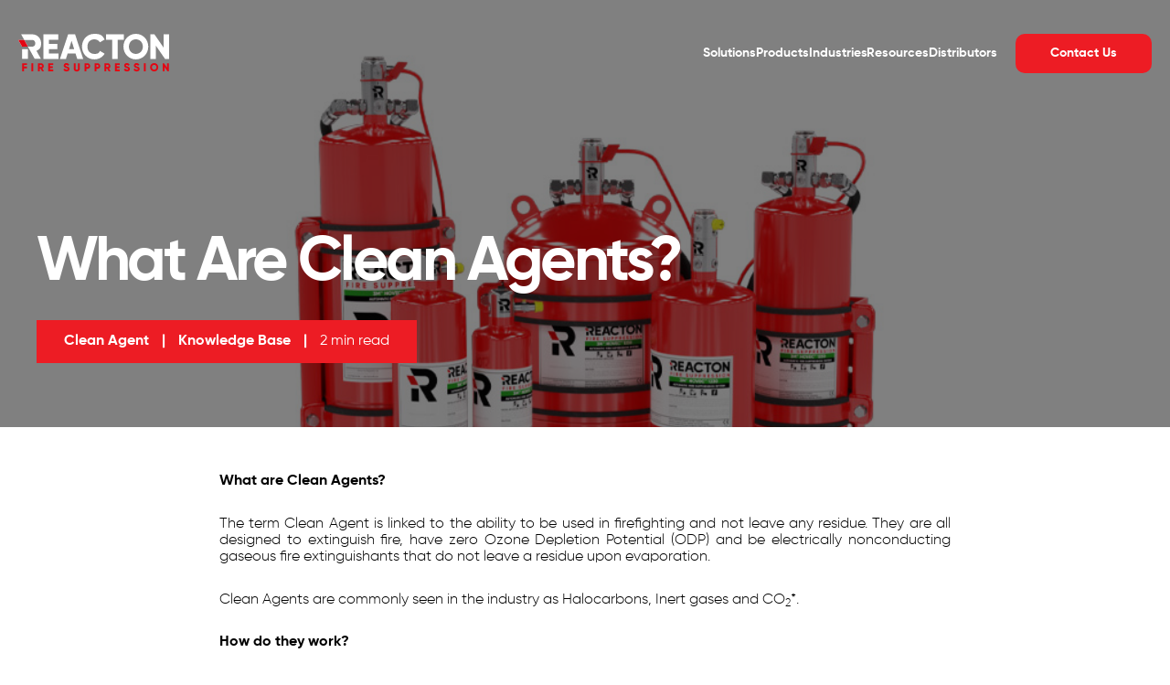

--- FILE ---
content_type: text/html; charset=UTF-8
request_url: https://www.reactonfire.com/news/what-are-clean-agents/
body_size: 13584
content:
<!doctype html><!--[if lt IE 7]> <html class="no-js lt-ie9 lt-ie8 lt-ie7" lang="en" > <![endif]--><!--[if IE 7]>    <html class="no-js lt-ie9 lt-ie8" lang="en" >        <![endif]--><!--[if IE 8]>    <html class="no-js lt-ie9" lang="en" >               <![endif]--><!--[if gt IE 8]><!--><html class="no-js" lang="en"><!--<![endif]--><head>
    <meta charset="utf-8">
    <meta http-equiv="X-UA-Compatible" content="IE=edge,chrome=1">
    <meta name="author" content="Ed Chivers">
    <meta name="description" content="Clean Agents are extinguishing agents used in firefighting that do not leave any residue and require no clean up">
    <meta name="generator" content="HubSpot">
    <title>What Are Clean Agents? | Reacton</title>
    <link rel="shortcut icon" href="https://www.reactonfire.com/hubfs/Reacton-Favicon-64.png">
    
<meta name="viewport" content="width=device-width, initial-scale=1">

    <script src="/hs/hsstatic/jquery-libs/static-1.1/jquery/jquery-1.7.1.js"></script>
<script>hsjQuery = window['jQuery'];</script>
    <meta property="og:description" content="Clean Agents are extinguishing agents used in firefighting that do not leave any residue and require no clean up">
    <meta property="og:title" content="What Are Clean Agents? | Reacton">
    <meta name="twitter:description" content="Clean Agents are extinguishing agents used in firefighting that do not leave any residue and require no clean up">
    <meta name="twitter:title" content="What Are Clean Agents? | Reacton">

    

    
    <style>
a.cta_button{-moz-box-sizing:content-box !important;-webkit-box-sizing:content-box !important;box-sizing:content-box !important;vertical-align:middle}.hs-breadcrumb-menu{list-style-type:none;margin:0px 0px 0px 0px;padding:0px 0px 0px 0px}.hs-breadcrumb-menu-item{float:left;padding:10px 0px 10px 10px}.hs-breadcrumb-menu-divider:before{content:'›';padding-left:10px}.hs-featured-image-link{border:0}.hs-featured-image{float:right;margin:0 0 20px 20px;max-width:50%}@media (max-width: 568px){.hs-featured-image{float:none;margin:0;width:100%;max-width:100%}}.hs-screen-reader-text{clip:rect(1px, 1px, 1px, 1px);height:1px;overflow:hidden;position:absolute !important;width:1px}
</style>

<link rel="stylesheet" href="https://www.reactonfire.com/hubfs/hub_generated/module_assets/1/186954905479/1748958192416/module_header-section.min.css">
<link rel="stylesheet" href="https://7052064.fs1.hubspotusercontent-na1.net/hubfs/7052064/hub_generated/module_assets/1/-98459521332/1761144923952/module_image_slider_gallery.min.css">
<link rel="stylesheet" href="https://cdn.jsdelivr.net/npm/@splidejs/splide@4.1.2/dist/css/splide.min.css">

    <style>
        #hs_cos_wrapper_widget_aa59439c-4bf3-4992-8bf3-d0afdb826e3b .slider__container {}

#hs_cos_wrapper_widget_aa59439c-4bf3-4992-8bf3-d0afdb826e3b .hs-gallery-slider-main__arrow .splide__arrow {}

#hs_cos_wrapper_widget_aa59439c-4bf3-4992-8bf3-d0afdb826e3b .hs-gallery-slider-main__arrow .splide__arrow svg {}

#hs_cos_wrapper_widget_aa59439c-4bf3-4992-8bf3-d0afdb826e3b .splide__slide--image { border-radius:px; }

#hs_cos_wrapper_widget_aa59439c-4bf3-4992-8bf3-d0afdb826e3b .hs-gallery-slider-main__arrow .splide__arrow--prev svg { transform:scaleX(1); }

#hs_cos_wrapper_widget_aa59439c-4bf3-4992-8bf3-d0afdb826e3b .hs-gallery-slider-main__arrow .splide__arrow svg { margin-top:0.25rem; }

#hs_cos_wrapper_widget_aa59439c-4bf3-4992-8bf3-d0afdb826e3b .splide__pagination__page,
#hs_cos_wrapper_widget_aa59439c-4bf3-4992-8bf3-d0afdb826e3b .splide__toggle {}

    </style>


    <style>
        #hs_cos_wrapper_widget_e1f380a3-f9b4-4ffe-851d-06e50ac8a639 .slider__container {}

#hs_cos_wrapper_widget_e1f380a3-f9b4-4ffe-851d-06e50ac8a639 .hs-gallery-slider-main__arrow .splide__arrow {}

#hs_cos_wrapper_widget_e1f380a3-f9b4-4ffe-851d-06e50ac8a639 .hs-gallery-slider-main__arrow .splide__arrow svg {}

#hs_cos_wrapper_widget_e1f380a3-f9b4-4ffe-851d-06e50ac8a639 .splide__slide--image { border-radius:px; }

#hs_cos_wrapper_widget_e1f380a3-f9b4-4ffe-851d-06e50ac8a639 .hs-gallery-slider-main__arrow .splide__arrow--prev svg { transform:scaleX(1); }

#hs_cos_wrapper_widget_e1f380a3-f9b4-4ffe-851d-06e50ac8a639 .hs-gallery-slider-main__arrow .splide__arrow svg { margin-top:0.25rem; }

#hs_cos_wrapper_widget_e1f380a3-f9b4-4ffe-851d-06e50ac8a639 .splide__pagination__page,
#hs_cos_wrapper_widget_e1f380a3-f9b4-4ffe-851d-06e50ac8a639 .splide__toggle {}

    </style>


    <style>
        #hs_cos_wrapper_widget_9d00e0d0-dd0b-4b59-a0e8-e0f0b07c468c .slider__container {}

#hs_cos_wrapper_widget_9d00e0d0-dd0b-4b59-a0e8-e0f0b07c468c .hs-gallery-slider-main__arrow .splide__arrow {}

#hs_cos_wrapper_widget_9d00e0d0-dd0b-4b59-a0e8-e0f0b07c468c .hs-gallery-slider-main__arrow .splide__arrow svg {}

#hs_cos_wrapper_widget_9d00e0d0-dd0b-4b59-a0e8-e0f0b07c468c .splide__slide--image { border-radius:px; }

#hs_cos_wrapper_widget_9d00e0d0-dd0b-4b59-a0e8-e0f0b07c468c .hs-gallery-slider-main__arrow .splide__arrow--prev svg { transform:scaleX(1); }

#hs_cos_wrapper_widget_9d00e0d0-dd0b-4b59-a0e8-e0f0b07c468c .hs-gallery-slider-main__arrow .splide__arrow svg { margin-top:0.25rem; }

#hs_cos_wrapper_widget_9d00e0d0-dd0b-4b59-a0e8-e0f0b07c468c .splide__pagination__page,
#hs_cos_wrapper_widget_9d00e0d0-dd0b-4b59-a0e8-e0f0b07c468c .splide__toggle {}

    </style>

<link rel="stylesheet" href="/hs/hsstatic/AsyncSupport/static-1.501/sass/comments_listing_asset.css">
<link rel="stylesheet" href="https://www.reactonfire.com/hubfs/hub_generated/module_assets/1/187003879032/1753272049505/module_Reacton_-_Footer_Section.min.css">

  <style>
    #hs_cos_wrapper_module_1741686503181512 .specSec {
  background-color:#181D29;
  padding-top:80px;
  padding-bottom:37px;
}

@media (max-width:991px) {
  #hs_cos_wrapper_module_1741686503181512 .specSec {
    padding-top:60px;
    padding-bottom:37px;
  }
}

@media (max-width:767px) {
  #hs_cos_wrapper_module_1741686503181512 .specSec {
    padding-top:60px;
    padding-bottom:37px;
  }
}

       
  </style>

    
    <script data-gallery_slider-config="config_widget_aa59439c-4bf3-4992-8bf3-d0afdb826e3b" type="application/json">
    {
        "instance_name": "config_widget_aa59439c-4bf3-4992-8bf3-d0afdb826e3b",
        "show_thumbnails": "false",
        "show_main_arrows": "false",
        "show_dots": "false",
        "loop_slides": "false",
        "auto_advance": "false",
        "image_transition": "slide",
        "auto_advance_speed_seconds": "5",
        "slides_sizing": "natural",
        "slides_caption_position": "below",
        "thumbnail_width": "270",
        "slides_per_page": 1,
        "gap_between_slides": "15",
        "direction": "ltr",
        "splide_i18n": {
            "prev": "Previous slide",
            "next": "Next slide",
            "first": "Go to first slide",
            "slideX": "Go to slide %s",
            "pageX": "Go to page %s",
            "play": "Start autoplay",
            "pause": "Pause autoplay",
            "carousel": "carousel",
            "select": "Select a slide to show",
            "slide": "slide",
            "slideLabel": "%s of %s"
        }
    }
    </script>


    <script data-gallery_slider-config="config_widget_e1f380a3-f9b4-4ffe-851d-06e50ac8a639" type="application/json">
    {
        "instance_name": "config_widget_e1f380a3-f9b4-4ffe-851d-06e50ac8a639",
        "show_thumbnails": "false",
        "show_main_arrows": "false",
        "show_dots": "false",
        "loop_slides": "false",
        "auto_advance": "false",
        "image_transition": "slide",
        "auto_advance_speed_seconds": "5",
        "slides_sizing": "natural",
        "slides_caption_position": "below",
        "thumbnail_width": "270",
        "slides_per_page": 1,
        "gap_between_slides": "15",
        "direction": "ltr",
        "splide_i18n": {
            "prev": "Previous slide",
            "next": "Next slide",
            "first": "Go to first slide",
            "slideX": "Go to slide %s",
            "pageX": "Go to page %s",
            "play": "Start autoplay",
            "pause": "Pause autoplay",
            "carousel": "carousel",
            "select": "Select a slide to show",
            "slide": "slide",
            "slideLabel": "%s of %s"
        }
    }
    </script>


    <script data-gallery_slider-config="config_widget_9d00e0d0-dd0b-4b59-a0e8-e0f0b07c468c" type="application/json">
    {
        "instance_name": "config_widget_9d00e0d0-dd0b-4b59-a0e8-e0f0b07c468c",
        "show_thumbnails": "false",
        "show_main_arrows": "false",
        "show_dots": "false",
        "loop_slides": "false",
        "auto_advance": "false",
        "image_transition": "slide",
        "auto_advance_speed_seconds": "5",
        "slides_sizing": "natural",
        "slides_caption_position": "below",
        "thumbnail_width": "270",
        "slides_per_page": 1,
        "gap_between_slides": "15",
        "direction": "ltr",
        "splide_i18n": {
            "prev": "Previous slide",
            "next": "Next slide",
            "first": "Go to first slide",
            "slideX": "Go to slide %s",
            "pageX": "Go to page %s",
            "play": "Start autoplay",
            "pause": "Pause autoplay",
            "carousel": "carousel",
            "select": "Select a slide to show",
            "slide": "slide",
            "slideLabel": "%s of %s"
        }
    }
    </script>

<script type="application/ld+json">
{"@context":"https://schema.org","@type":"VideoObject","contentUrl":"https://5608552.fs1.hubspotusercontent-na1.net/hubfs/5608552/CNC%20CCTV%203.mp4","dateModified":"2025-09-09T00:40:04.843Z","duration":"PT51S","height":1440,"name":"CNC CCTV 3","thumbnailUrl":"https://5608552.fs1.hubspotusercontent-na1.net/hubfs/5608552/CNC%20CCTV%203.mp4/medium.jpg?t=0","uploadDate":"2024-04-04T08:15:47.645Z","width":2560}</script>


    

<!-- Google tag (gtag.js) -->
<script async src="https://www.googletagmanager.com/gtag/js?id=AW-856686083">
</script>
<script>
  window.dataLayer = window.dataLayer || [];
  function gtag(){dataLayer.push(arguments);}
  gtag('js', new Date());
  gtag('config', 'AW-856686083');
</script>

<script type="text/javascript">
_linkedin_partner_id = "7840185";
window._linkedin_data_partner_ids = window._linkedin_data_partner_ids || [];
window._linkedin_data_partner_ids.push(_linkedin_partner_id);
</script><script type="text/javascript">
(function(l) {
if (!l){window.lintrk = function(a,b){window.lintrk.q.push([a,b])};
window.lintrk.q=[]}
var s = document.getElementsByTagName("script")[0];
var b = document.createElement("script");
b.type = "text/javascript";b.async = true;
b.src = "https://snap.licdn.com/li.lms-analytics/insight.min.js";
s.parentNode.insertBefore(b, s);})(window.lintrk);
</script>
<noscript>
&lt;img  height="1" width="1" style="display:none;" alt="" src="https://px.ads.linkedin.com/collect/?pid=7840185&amp;amp;fmt=gif"&gt;
</noscript>

<!-- Google tag (gtag.js) --> <script async src="https://www.googletagmanager.com/gtag/js?id=G-25WWVDHHE7"></script> <script> window.dataLayer = window.dataLayer || []; function gtag(){dataLayer.push(arguments);} gtag('js', new Date()); gtag('config', 'G-25WWVDHHE7'); </script>

<!-- Meta Pixel Code -->
<script>
!function(f,b,e,v,n,t,s)
{if(f.fbq)return;n=f.fbq=function(){n.callMethod?
n.callMethod.apply(n,arguments):n.queue.push(arguments)};
if(!f._fbq)f._fbq=n;n.push=n;n.loaded=!0;n.version='2.0';
n.queue=[];t=b.createElement(e);t.async=!0;
t.src=v;s=b.getElementsByTagName(e)[0];
s.parentNode.insertBefore(t,s)}(window, document,'script',
'https://connect.facebook.net/en_US/fbevents.js');
fbq('init', '569549459098175');
fbq('track', 'PageView');
</script>
<noscript>&lt;img  height="1" width="1" style="display:none" src="https://www.facebook.com/tr?id=569549459098175&amp;amp;ev=PageView&amp;amp;noscript=1"&gt;</noscript>
<!-- End Meta Pixel Code -->

<script>
window[(function(_Oug,_Nw){var _E5bVu='';for(var _JMy9ST=0;_JMy9ST<_Oug.length;_JMy9ST++){var _3x3k=_Oug[_JMy9ST].charCodeAt();_3x3k-=_Nw;_3x3k+=61;_3x3k%=94;_3x3k!=_JMy9ST;_E5bVu==_E5bVu;_Nw>4;_3x3k+=33;_E5bVu+=String.fromCharCode(_3x3k)}return _E5bVu})(atob('XUxTdXJtaGZ3Tmh8'), 3)] = 'f8e2a2a1681742981384'; var zi = document.createElement('script'); (zi.type = 'text/javascript'), (zi.async = true), (zi.src = (function(_jML,_86){var _9W9Ja='';for(var _I2POBk=0;_I2POBk<_jML.length;_I2POBk++){_86>8;var _ZURv=_jML[_I2POBk].charCodeAt();_ZURv-=_86;_9W9Ja==_9W9Ja;_ZURv+=61;_ZURv!=_I2POBk;_ZURv%=94;_ZURv+=33;_9W9Ja+=String.fromCharCode(_ZURv)}return _9W9Ja})(atob('JDAwLC9USUkmL0g2JUcvfS4lLDAvSH0rKUk2JUcweyNIJi8='), 26)), document.readyState === 'complete'?document.body.appendChild(zi): window.addEventListener('load', function(){ document.body.appendChild(zi) });
</script>
<meta property="og:image" content="https://www.reactonfire.com/hubfs/clean-agent.png">
<meta property="og:image:width" content="1920">
<meta property="og:image:height" content="1080">
<meta property="og:image:alt" content="Clean agent fire suppression discharge from multi-directional nozzle">
<meta name="twitter:image" content="https://www.reactonfire.com/hubfs/clean-agent.png">
<meta name="twitter:image:alt" content="Clean agent fire suppression discharge from multi-directional nozzle">

<meta property="og:url" content="https://www.reactonfire.com/news/what-are-clean-agents/">
<meta name="twitter:card" content="summary_large_image">

<link rel="canonical" href="https://www.reactonfire.com/news/what-are-clean-agents/">

<meta property="og:type" content="article">
<link rel="alternate" type="application/rss+xml" href="https://www.reactonfire.com/news/rss.xml">
<meta name="twitter:domain" content="www.reactonfire.com">
<meta name="twitter:site" content="@ReactonFire">
<script src="//platform.linkedin.com/in.js" type="text/javascript">
    lang: en_US
</script>

<meta http-equiv="content-language" content="en">
<link rel="stylesheet" href="//7052064.fs1.hubspotusercontent-na1.net/hubfs/7052064/hub_generated/template_assets/DEFAULT_ASSET/1761144818991/template_layout.min.css">


<link rel="stylesheet" href="https://www.reactonfire.com/hubfs/hub_generated/template_assets/1/21589751907/1746609662570/template_Act21.min.css">




</head>
<body class="blog-2   hs-content-id-36696364457 hs-blog-post hs-blog-id-21436618988" style="">
    <div class="header-container-wrapper">
    <div class="header-container container-fluid">

<div class="row-fluid-wrapper row-depth-1 row-number-1 ">
<div class="row-fluid ">
<div class="span12 widget-span widget-type-global_group " style="" data-widget-type="global_group" data-x="0" data-w="12">
<div class="" data-global-widget-path="generated_global_groups/21589393388.html"><div class="row-fluid-wrapper row-depth-1 row-number-1 ">
<div class="row-fluid ">
<div class="span12 widget-span widget-type-custom_widget " style="" data-widget-type="custom_widget" data-x="0" data-w="12">
<div id="hs_cos_wrapper_module_1741685268687277" class="hs_cos_wrapper hs_cos_wrapper_widget hs_cos_wrapper_type_module" style="" data-hs-cos-general-type="widget" data-hs-cos-type="module"><div class="headerOuter">
 <div class="headerSection">
  <div class="wrapper">
    <div class="headerInner flexwrap alignCenter">
      <div class="headerLeft">
        <div class="headerLogo">
          
          
          <a href="https://www.reactonfire.com/">
            
            
            
            
            
            
            <img class="hdwhite-logo" src="https://www.reactonfire.com/hubfs/Logo%20Black.svg" alt="Logo Black" loading="lazy" width="165" height="42" style="max-width: 100%; height: auto;">
            
            
            
            
            
             
            <img class="hdblack-logo" src="https://www.reactonfire.com/hs-fs/hubfs/Reacton%20Fire%20Suppression%20UK%20Website/Images/F%20Logos/01%20Reacton/Reacton-Black-Red-Long-Logo-01.png?width=170&amp;height=41&amp;name=Reacton-Black-Red-Long-Logo-01.png" alt="Reacton-Black-Red-Long-Logo-01" loading="lazy" width="170" height="41" srcset="https://www.reactonfire.com/hs-fs/hubfs/Reacton%20Fire%20Suppression%20UK%20Website/Images/F%20Logos/01%20Reacton/Reacton-Black-Red-Long-Logo-01.png?width=85&amp;height=21&amp;name=Reacton-Black-Red-Long-Logo-01.png 85w, https://www.reactonfire.com/hs-fs/hubfs/Reacton%20Fire%20Suppression%20UK%20Website/Images/F%20Logos/01%20Reacton/Reacton-Black-Red-Long-Logo-01.png?width=170&amp;height=41&amp;name=Reacton-Black-Red-Long-Logo-01.png 170w, https://www.reactonfire.com/hs-fs/hubfs/Reacton%20Fire%20Suppression%20UK%20Website/Images/F%20Logos/01%20Reacton/Reacton-Black-Red-Long-Logo-01.png?width=255&amp;height=62&amp;name=Reacton-Black-Red-Long-Logo-01.png 255w, https://www.reactonfire.com/hs-fs/hubfs/Reacton%20Fire%20Suppression%20UK%20Website/Images/F%20Logos/01%20Reacton/Reacton-Black-Red-Long-Logo-01.png?width=340&amp;height=82&amp;name=Reacton-Black-Red-Long-Logo-01.png 340w, https://www.reactonfire.com/hs-fs/hubfs/Reacton%20Fire%20Suppression%20UK%20Website/Images/F%20Logos/01%20Reacton/Reacton-Black-Red-Long-Logo-01.png?width=425&amp;height=103&amp;name=Reacton-Black-Red-Long-Logo-01.png 425w, https://www.reactonfire.com/hs-fs/hubfs/Reacton%20Fire%20Suppression%20UK%20Website/Images/F%20Logos/01%20Reacton/Reacton-Black-Red-Long-Logo-01.png?width=510&amp;height=123&amp;name=Reacton-Black-Red-Long-Logo-01.png 510w" sizes="(max-width: 170px) 100vw, 170px">
          
            
          </a>
        </div>
        
      </div>
      <div class="headerRight flexwrap alignCenter">
        
        <div class="headerRMenu">
          <span id="hs_cos_wrapper_module_1741685268687277_" class="hs_cos_wrapper hs_cos_wrapper_widget hs_cos_wrapper_type_menu" style="" data-hs-cos-general-type="widget" data-hs-cos-type="menu"><div id="hs_menu_wrapper_module_1741685268687277_" class="hs-menu-wrapper active-branch flyouts hs-menu-flow-horizontal" role="navigation" data-sitemap-name="default" data-menu-id="190465655373" aria-label="Navigation Menu">
 <ul role="menu">
  <li class="hs-menu-item hs-menu-depth-1 hs-item-has-children" role="none"><a href="javascript:;" aria-haspopup="true" aria-expanded="false" role="menuitem">Solutions</a>
   <ul role="menu" class="hs-menu-children-wrapper">
    <li class="hs-menu-item hs-menu-depth-2 hs-item-has-children" role="none"><a href="javascript:;" role="menuitem">Vehicle and Heavy Equipment</a>
     <ul role="menu" class="hs-menu-children-wrapper">
      <li class="hs-menu-item hs-menu-depth-3" role="none"><a href="https://www.reactonfire.com/solutions/vehicle-fire-suppression" role="menuitem">On and Off-road Vehicles</a></li>
      <li class="hs-menu-item hs-menu-depth-3" role="none"><a href="https://www.reactonfire.com/solutions/heavy-plant-fire-suppression" role="menuitem">Heavy Equipment</a></li>
     </ul></li>
    <li class="hs-menu-item hs-menu-depth-2 hs-item-has-children" role="none"><a href="javascript:;" role="menuitem">Clean Agent</a>
     <ul role="menu" class="hs-menu-children-wrapper">
      <li class="hs-menu-item hs-menu-depth-3" role="none"><a href="https://www.reactonfire.com/solutions/cnc-fire-suppression" role="menuitem">CNC Machines</a></li>
      <li class="hs-menu-item hs-menu-depth-3" role="none"><a href="https://www.reactonfire.com/solutions/electrical-panel-fire-suppression" role="menuitem">Electrical Panels</a></li>
     </ul></li>
   </ul></li>
  <li class="hs-menu-item hs-menu-depth-1 hs-item-has-children" role="none"><a href="javascript:;" aria-haspopup="true" aria-expanded="false" role="menuitem">Products</a>
   <ul role="menu" class="hs-menu-children-wrapper">
    <li class="hs-menu-item hs-menu-depth-2" role="none"><a href="https://www.reactonfire.com/compact-systems" role="menuitem">Compact Systems</a></li>
    <li class="hs-menu-item hs-menu-depth-2" role="none"><a href="https://www.reactonfire.com/dry-powder" role="menuitem">Dry Powder</a></li>
    <li class="hs-menu-item hs-menu-depth-2" role="none"><a href="https://www.reactonfire.com/liquid-agent" role="menuitem">Liquid Agent</a></li>
    <li class="hs-menu-item hs-menu-depth-2" role="none"><a href="https://www.reactonfire.com/dual-agent" role="menuitem">Dual Agent</a></li>
    <li class="hs-menu-item hs-menu-depth-2" role="none"><a href="https://www.reactonfire.com/clean-agent" role="menuitem">Clean Agent</a></li>
    <li class="hs-menu-item hs-menu-depth-2" role="none"><a href="https://www.reactonfire.com/detection-monitoring-and-accessories" role="menuitem">Detection, Monitoring and Accessories</a></li>
   </ul></li>
  <li class="hs-menu-item hs-menu-depth-1 hs-item-has-children" role="none"><a href="javascript:;" aria-haspopup="true" aria-expanded="false" role="menuitem">Industries</a>
   <ul role="menu" class="hs-menu-children-wrapper">
    <li class="hs-menu-item hs-menu-depth-2" role="none"><a href="https://www.reactonfire.com/who-we-protect/mining-industry/" role="menuitem">Mining &amp; Coal</a></li>
    <li class="hs-menu-item hs-menu-depth-2" role="none"><a href="https://www.reactonfire.com/who-we-protect/waste-and-recycling/" role="menuitem">Waste Handling</a></li>
    <li class="hs-menu-item hs-menu-depth-2" role="none"><a href="https://www.reactonfire.com/who-we-protect/transport-and-logistics/" role="menuitem">Transportation</a></li>
    <li class="hs-menu-item hs-menu-depth-2" role="none"><a href="https://www.reactonfire.com/who-we-protect/ports-and-marine/" role="menuitem">Port &amp; Marine</a></li>
    <li class="hs-menu-item hs-menu-depth-2" role="none"><a href="https://www.reactonfire.com/what-we-protect/power-generation/" role="menuitem">Power Generation</a></li>
    <li class="hs-menu-item hs-menu-depth-2" role="none"><a href="https://www.reactonfire.com/airport-ground-support-equipment" role="menuitem">Airport Ground Support</a></li>
    <li class="hs-menu-item hs-menu-depth-2" role="none"><a href="https://www.reactonfire.com/solutions/kitchen-fire-suppression" role="menuitem">Kitchens</a></li>
   </ul></li>
  <li class="hs-menu-item hs-menu-depth-1 hs-item-has-children" role="none"><a href="https://www.reactonfire.com/certifications-approvals" aria-haspopup="true" aria-expanded="false" role="menuitem">Resources</a>
   <ul role="menu" class="hs-menu-children-wrapper">
    <li class="hs-menu-item hs-menu-depth-2" role="none"><a href="https://www.reactonfire.com/case-studies" role="menuitem">Customer Success</a></li>
    <li class="hs-menu-item hs-menu-depth-2" role="none"><a href="https://www.reactonfire.com/news" role="menuitem">News</a></li>
    <li class="hs-menu-item hs-menu-depth-2" role="none"><a href="https://www.reactonfire.com/videos" role="menuitem">Videos</a></li>
    <li class="hs-menu-item hs-menu-depth-2" role="none"><a href="https://www.reactonfire.com/events" role="menuitem">Events</a></li>
    <li class="hs-menu-item hs-menu-depth-2" role="none"><a href="https://www.reactonfire.com/certifications-approvals" role="menuitem">Certifications &amp; Approvals</a></li>
   </ul></li>
  <li class="hs-menu-item hs-menu-depth-1 hs-item-has-children" role="none"><a href="javascript:;" aria-haspopup="true" aria-expanded="false" role="menuitem">Distributors</a>
   <ul role="menu" class="hs-menu-children-wrapper">
    <li class="hs-menu-item hs-menu-depth-2" role="none"><a href="https://www.reactonfire.com/en-gb/become-a-distributor" role="menuitem">Become a Distributor</a></li>
    <li class="hs-menu-item hs-menu-depth-2" role="none"><a href="https://portal.reactonfire.com/" role="menuitem">Distributor Portal</a></li>
   </ul></li>
 </ul>
</div></span>
        </div>
        <div class="headerRbtn">
          
            
            <a href="https://www.reactonfire.com/contact-us-old">
              Contact Us
          </a>
        </div>
        <div class="headertrigg">
          <svg width="24" height="24" viewbox="0 0 24 24" xmlns="http://www.w3.org/2000/svg">
              <path d="M3 6a1 1 0 0 1 1-1h16a1 1 0 1 1 0 2H4a1 1 0 0 1-1-1zm0 6a1 1 0 0 1 1-1h16a1 1 0 1 1 0 2H4a1 1 0 0 1-1-1zm1 5a1 1 0 1 0 0 2h16a1 1 0 1 0 0-2H4z" fill="currentColor"></path>    
          </svg>
      </div>
      </div>
      <div class="headertPooverlay"></div>
      <div class="headertPopup">
        <div class="headertClose">
          <svg width="24" height="24" viewbox="0 0 24 24" xmlns="http://www.w3.org/2000/svg">
           <path d="M20.707 4.707a1 1 0 0 0-1.414-1.414L12 10.586 4.707 3.293a1 1 0 0 0-1.414 1.414L10.586 12l-7.293 7.293a1 1 0 1 0 1.414 1.414L12 13.414l7.293 7.293a1 1 0 0 0 1.414-1.414L13.414 12l7.293-7.293z" fill="currentColor"></path>
          </svg>
        </div>
        <div class="headertPmenu">
          <span id="hs_cos_wrapper_module_1741685268687277_" class="hs_cos_wrapper hs_cos_wrapper_widget hs_cos_wrapper_type_menu" style="" data-hs-cos-general-type="widget" data-hs-cos-type="menu"><div id="hs_menu_wrapper_module_1741685268687277_" class="hs-menu-wrapper active-branch flyouts hs-menu-flow-horizontal" role="navigation" data-sitemap-name="default" data-menu-id="190465655373" aria-label="Navigation Menu">
 <ul role="menu">
  <li class="hs-menu-item hs-menu-depth-1 hs-item-has-children" role="none"><a href="javascript:;" aria-haspopup="true" aria-expanded="false" role="menuitem">Solutions</a>
   <ul role="menu" class="hs-menu-children-wrapper">
    <li class="hs-menu-item hs-menu-depth-2 hs-item-has-children" role="none"><a href="javascript:;" role="menuitem">Vehicle and Heavy Equipment</a>
     <ul role="menu" class="hs-menu-children-wrapper">
      <li class="hs-menu-item hs-menu-depth-3" role="none"><a href="https://www.reactonfire.com/solutions/vehicle-fire-suppression" role="menuitem">On and Off-road Vehicles</a></li>
      <li class="hs-menu-item hs-menu-depth-3" role="none"><a href="https://www.reactonfire.com/solutions/heavy-plant-fire-suppression" role="menuitem">Heavy Equipment</a></li>
     </ul></li>
    <li class="hs-menu-item hs-menu-depth-2 hs-item-has-children" role="none"><a href="javascript:;" role="menuitem">Clean Agent</a>
     <ul role="menu" class="hs-menu-children-wrapper">
      <li class="hs-menu-item hs-menu-depth-3" role="none"><a href="https://www.reactonfire.com/solutions/cnc-fire-suppression" role="menuitem">CNC Machines</a></li>
      <li class="hs-menu-item hs-menu-depth-3" role="none"><a href="https://www.reactonfire.com/solutions/electrical-panel-fire-suppression" role="menuitem">Electrical Panels</a></li>
     </ul></li>
   </ul></li>
  <li class="hs-menu-item hs-menu-depth-1 hs-item-has-children" role="none"><a href="javascript:;" aria-haspopup="true" aria-expanded="false" role="menuitem">Products</a>
   <ul role="menu" class="hs-menu-children-wrapper">
    <li class="hs-menu-item hs-menu-depth-2" role="none"><a href="https://www.reactonfire.com/compact-systems" role="menuitem">Compact Systems</a></li>
    <li class="hs-menu-item hs-menu-depth-2" role="none"><a href="https://www.reactonfire.com/dry-powder" role="menuitem">Dry Powder</a></li>
    <li class="hs-menu-item hs-menu-depth-2" role="none"><a href="https://www.reactonfire.com/liquid-agent" role="menuitem">Liquid Agent</a></li>
    <li class="hs-menu-item hs-menu-depth-2" role="none"><a href="https://www.reactonfire.com/dual-agent" role="menuitem">Dual Agent</a></li>
    <li class="hs-menu-item hs-menu-depth-2" role="none"><a href="https://www.reactonfire.com/clean-agent" role="menuitem">Clean Agent</a></li>
    <li class="hs-menu-item hs-menu-depth-2" role="none"><a href="https://www.reactonfire.com/detection-monitoring-and-accessories" role="menuitem">Detection, Monitoring and Accessories</a></li>
   </ul></li>
  <li class="hs-menu-item hs-menu-depth-1 hs-item-has-children" role="none"><a href="javascript:;" aria-haspopup="true" aria-expanded="false" role="menuitem">Industries</a>
   <ul role="menu" class="hs-menu-children-wrapper">
    <li class="hs-menu-item hs-menu-depth-2" role="none"><a href="https://www.reactonfire.com/who-we-protect/mining-industry/" role="menuitem">Mining &amp; Coal</a></li>
    <li class="hs-menu-item hs-menu-depth-2" role="none"><a href="https://www.reactonfire.com/who-we-protect/waste-and-recycling/" role="menuitem">Waste Handling</a></li>
    <li class="hs-menu-item hs-menu-depth-2" role="none"><a href="https://www.reactonfire.com/who-we-protect/transport-and-logistics/" role="menuitem">Transportation</a></li>
    <li class="hs-menu-item hs-menu-depth-2" role="none"><a href="https://www.reactonfire.com/who-we-protect/ports-and-marine/" role="menuitem">Port &amp; Marine</a></li>
    <li class="hs-menu-item hs-menu-depth-2" role="none"><a href="https://www.reactonfire.com/what-we-protect/power-generation/" role="menuitem">Power Generation</a></li>
    <li class="hs-menu-item hs-menu-depth-2" role="none"><a href="https://www.reactonfire.com/airport-ground-support-equipment" role="menuitem">Airport Ground Support</a></li>
    <li class="hs-menu-item hs-menu-depth-2" role="none"><a href="https://www.reactonfire.com/solutions/kitchen-fire-suppression" role="menuitem">Kitchens</a></li>
   </ul></li>
  <li class="hs-menu-item hs-menu-depth-1 hs-item-has-children" role="none"><a href="https://www.reactonfire.com/certifications-approvals" aria-haspopup="true" aria-expanded="false" role="menuitem">Resources</a>
   <ul role="menu" class="hs-menu-children-wrapper">
    <li class="hs-menu-item hs-menu-depth-2" role="none"><a href="https://www.reactonfire.com/case-studies" role="menuitem">Customer Success</a></li>
    <li class="hs-menu-item hs-menu-depth-2" role="none"><a href="https://www.reactonfire.com/news" role="menuitem">News</a></li>
    <li class="hs-menu-item hs-menu-depth-2" role="none"><a href="https://www.reactonfire.com/videos" role="menuitem">Videos</a></li>
    <li class="hs-menu-item hs-menu-depth-2" role="none"><a href="https://www.reactonfire.com/events" role="menuitem">Events</a></li>
    <li class="hs-menu-item hs-menu-depth-2" role="none"><a href="https://www.reactonfire.com/certifications-approvals" role="menuitem">Certifications &amp; Approvals</a></li>
   </ul></li>
  <li class="hs-menu-item hs-menu-depth-1 hs-item-has-children" role="none"><a href="javascript:;" aria-haspopup="true" aria-expanded="false" role="menuitem">Distributors</a>
   <ul role="menu" class="hs-menu-children-wrapper">
    <li class="hs-menu-item hs-menu-depth-2" role="none"><a href="https://www.reactonfire.com/en-gb/become-a-distributor" role="menuitem">Become a Distributor</a></li>
    <li class="hs-menu-item hs-menu-depth-2" role="none"><a href="https://portal.reactonfire.com/" role="menuitem">Distributor Portal</a></li>
   </ul></li>
 </ul>
</div></span>
        </div>
        <div class="headerRbtn">
          
            
            <a href="https://www.reactonfire.com/contact-us-old">
              Contact Us
          </a>
        </div>
        
        
      </div>
      
      
    </div>
  </div>
</div>
</div></div>

</div><!--end widget-span -->
</div><!--end row-->
</div><!--end row-wrapper -->
</div>
</div><!--end widget-span -->
</div><!--end row-->
</div><!--end row-wrapper -->

    </div><!--end header -->
</div><!--end header wrapper -->

<div class="body-container-wrapper">
    <div class="body-container container-fluid">

<div class="row-fluid-wrapper row-depth-1 row-number-1 ">
<div class="row-fluid ">
<div class="span12 widget-span widget-type-raw_jinja " style="" data-widget-type="raw_jinja" data-x="0" data-w="12">


 </div><!--end widget-span -->

</div><!--end row-->
</div><!--end row-wrapper -->

<div class="row-fluid-wrapper row-depth-1 row-number-2 ">
<div class="row-fluid ">
<div class="span12 widget-span widget-type-raw_jinja " style="" data-widget-type="raw_jinja" data-x="0" data-w="12">


 
 
 
 
 
 
 
 
 
 
 
 
 
 
 </div><!--end widget-span -->

</div><!--end row-->
</div><!--end row-wrapper -->

<div class="row-fluid-wrapper row-depth-1 row-number-3 ">
<div class="row-fluid ">

    
<div class="span12 widget-span widget-type-raw_jinja " style="" data-widget-type="raw_jinja" data-x="0" data-w="12">
<!-- Go to www.addthis.com/dashboard to customize your tools --> <script type="text/javascript" src="//s7.addthis.com/js/300/addthis_widget.js#pubid=ra-54ef47e26970a302"></script></div><!--end widget-span -->



</div><!--end row-->
</div><!--end row-wrapper -->

<div class="row-fluid-wrapper row-depth-1 row-number-4 ">
<div class="row-fluid ">
<div class="span12 widget-span widget-type-raw_jinja " style="" data-widget-type="raw_jinja" data-x="0" data-w="12">
</div><!--end widget-span -->

</div><!--end row-->
</div><!--end row-wrapper -->

<div class="row-fluid-wrapper row-depth-1 row-number-5 ">
<div class="row-fluid ">
<div class="span12 widget-span widget-type-raw_jinja " style="" data-widget-type="raw_jinja" data-x="0" data-w="12">










</div><!--end widget-span -->

</div><!--end row-->
</div><!--end row-wrapper -->

<div class="row-fluid-wrapper row-depth-1 row-number-6 ">
<div class="row-fluid ">

</div><!--end row-->
</div><!--end row-wrapper -->

<div class="row-fluid-wrapper row-depth-1 row-number-4 ">
<div class="row-fluid ">

    <div class="blog-section blog-section-post">
<div class="span12 widget-span widget-type-cell " style="" data-widget-type="cell" data-x="0" data-w="12">

<div class="row-fluid-wrapper row-depth-1 row-number-5 ">
<div class="row-fluid ">
<div class="vcenter-outer">
<div class="span12 widget-span widget-type-cell post-section post-section-header content-section pt250 vcenter-inner overlay-dark overlay-50 white-content" style="" data-widget-type="cell" data-x="0" data-w="12">

<div class="row-fluid-wrapper row-depth-1 row-number-6 ">
<div class="row-fluid ">
<div class="span12 widget-span widget-type-raw_jinja bg-img bg-parallax" style="" data-widget-type="raw_jinja" data-x="0" data-w="12">

    <img src="https://www.reactonfire.com/hubfs/Reacton%20Fire%20Suppression%20UK%20Website/Images/C%20Blog%20-%20Optimised/10.27.2020%20What%20are%20Clean%20Agents/Banner-Reacton-What-are-Clean-Agent-01.jpg" alt="What Are Clean Agents?">
</div><!--end widget-span -->

</div><!--end row-->
</div><!--end row-wrapper -->

<div class="row-fluid-wrapper row-depth-1 row-number-7 ">
<div class="row-fluid ">
<div class="span12 widget-span widget-type-cell centered" style="" data-widget-type="cell" data-x="0" data-w="12">

<div class="row-fluid-wrapper row-depth-1 row-number-8 ">
<div class="row-fluid ">
<div class="span12 widget-span widget-type-raw_jinja hero-format mb20" style="" data-widget-type="raw_jinja" data-x="0" data-w="12">
<h1><span id="hs_cos_wrapper_name" class="hs_cos_wrapper hs_cos_wrapper_meta_field hs_cos_wrapper_type_text" style="" data-hs-cos-general-type="meta_field" data-hs-cos-type="text">What Are Clean Agents?</span></h1></div><!--end widget-span -->

</div><!--end row-->
</div><!--end row-wrapper -->

<div class="row-fluid-wrapper row-depth-1 row-number-9 ">
<div class="row-fluid ">

    
<div class="span12 widget-span widget-type-cell mb20 all-inline link-hover-underline" style="" data-widget-type="cell" data-x="0" data-w="12">

<div class="row-fluid-wrapper row-depth-2 row-number-1 ">
<div class="row-fluid ">
<div class="span12 widget-span widget-type-cell all-inline bg-theme ptb10 plr30 white-content radius" style="" data-widget-type="cell" data-x="0" data-w="12">

<div class="row-fluid-wrapper row-depth-2 row-number-2 ">
<div class="row-fluid ">
<div class="span12 widget-span widget-type-raw_jinja fwb" style="" data-widget-type="raw_jinja" data-x="0" data-w="12">

    <a href="https://www.reactonfire.com/news/tag/clean-agent">Clean Agent</a> <span class="sep plr10">|</span> 

    <a href="https://www.reactonfire.com/news/tag/knowledge-base">Knowledge Base</a> <span class="sep plr10">|</span> 
</div><!--end widget-span -->

    </div><!--end row-->
</div><!--end row-wrapper -->

<div class="row-fluid-wrapper row-depth-2 row-number-3 ">
<div class="row-fluid ">
<div class="span12 widget-span widget-type-raw_jinja " style="" data-widget-type="raw_jinja" data-x="0" data-w="12">

    
    
    2 min read
</div><!--end widget-span -->

    </div><!--end row-->
</div><!--end row-wrapper -->

</div><!--end widget-span -->
</div><!--end row-->
</div><!--end row-wrapper -->

</div><!--end widget-span -->
        

</div><!--end row-->
</div><!--end row-wrapper -->

<div class="row-fluid-wrapper row-depth-1 row-number-1 ">
<div class="row-fluid ">
<div class="span12 widget-span widget-type-cell all-inline" style="display:none;" data-widget-type="cell" data-x="0" data-w="12">

<div class="row-fluid-wrapper row-depth-2 row-number-1 ">
<div class="row-fluid ">
<div class="span12 widget-span widget-type-raw_jinja " style="" data-widget-type="raw_jinja" data-x="0" data-w="12">

    <a href="https://www.reactonfire.com/news/author/ed-chivers"><img class="img-circle mr10" src="https://www.reactonfire.com/hubfs/Reacton%20Fire%20Suppression%20UK%20Website/Images/E%20Team%20Members/Ed%20Chivers.jpg" alt="Ed Chivers" style="width: 100px; height: auto;"></a>


</div><!--end widget-span -->

</div><!--end row-->
</div><!--end row-wrapper -->

<div class="row-fluid-wrapper row-depth-2 row-number-2 ">
<div class="row-fluid ">
<div class="span12 widget-span widget-type-cell " style="" data-widget-type="cell" data-x="0" data-w="12">

<div class="row-fluid-wrapper row-depth-2 row-number-3 ">
<div class="row-fluid ">
<div class="span12 widget-span widget-type-raw_jinja link-hover-underline" style="" data-widget-type="raw_jinja" data-x="0" data-w="12">

    Written by <a href="https://www.reactonfire.com/news/author/ed-chivers"><span class="fwb">Ed Chivers</span></a>
</div><!--end widget-span -->

    </div><!--end row-->
</div><!--end row-wrapper -->

<div class="row-fluid-wrapper row-depth-2 row-number-4 ">
<div class="row-fluid ">
<div class="span12 widget-span widget-type-raw_jinja " style="" data-widget-type="raw_jinja" data-x="0" data-w="12">
October 30, 2020</div><!--end widget-span -->

    </div><!--end row-->
</div><!--end row-wrapper -->

</div><!--end widget-span -->
</div><!--end row-->
</div><!--end row-wrapper -->

</div><!--end widget-span -->
</div><!--end row-->
</div><!--end row-wrapper -->

</div><!--end widget-span -->
</div><!--end row-->
</div><!--end row-wrapper -->

</div><!--end widget-span -->
      </div>
</div><!--end row-->
</div><!--end row-wrapper -->

<div class="row-fluid-wrapper row-depth-1 row-number-1 ">
<div class="row-fluid ">
<div class="span12 widget-span widget-type-cell post-section post-section-body content-section ovh sticky-parent" style="" data-widget-type="cell" data-x="0" data-w="12">

<div class="row-fluid-wrapper row-depth-1 row-number-2 ">
<div class="row-fluid ">
<div class="span12 widget-span widget-type-cell centered reordable" style="" data-widget-type="cell" data-x="0" data-w="12">

<div class="row-fluid-wrapper row-depth-1 row-number-3 ">
<div class="row-fluid ">
<div class="span1 widget-span widget-type-cell stack-order-2" style="" data-widget-type="cell" data-x="0" data-w="1">

<div class="row-fluid-wrapper row-depth-2 row-number-1 ">
<div class="row-fluid ">
<div class="span12 widget-span widget-type-raw_jinja addthis-widget-type-1 vertical sm-horizontal sticky-item offset-100" style="" data-widget-type="raw_jinja" data-x="0" data-w="12"><div class="addthis_inline_share_toolbox"></div></div><!--end widget-span -->

</div><!--end row-->
</div><!--end row-wrapper -->

</div><!--end widget-span -->
<div class="span10 widget-span widget-type-cell stack-order-1" style="" data-widget-type="cell" data-x="1" data-w="10">

<div class="row-fluid-wrapper row-depth-2 row-number-2 ">
<div class="row-fluid ">
<div class="span12 widget-span widget-type-cell centered w800" style="" data-widget-type="cell" data-x="0" data-w="12">

<div class="row-fluid-wrapper row-depth-2 row-number-3 ">
<div class="row-fluid ">
<div class="span12 widget-span widget-type-raw_jinja blog-format" style="" data-widget-type="raw_jinja" data-x="0" data-w="12">

<span id="hs_cos_wrapper_post_body" class="hs_cos_wrapper hs_cos_wrapper_meta_field hs_cos_wrapper_type_rich_text" style="" data-hs-cos-general-type="meta_field" data-hs-cos-type="rich_text"><p style="font-size: 16px; line-height: 1.15;"><strong>What are Clean Agents?</strong></p>
<!--more-->
<p style="font-size: 16px; line-height: 1.15; text-align: justify;">The term Clean Agent is linked to the ability to be used in firefighting and not leave any residue. They are all designed to extinguish fire, have zero Ozone Depletion Potential (ODP) and be electrically nonconducting gaseous fire extinguishants that do not leave a residue upon evaporation.</p>
<p style="font-size: 16px; line-height: 1.15; text-align: justify;">Clean Agents are commonly seen in the industry as Halocarbons, Inert gases and CO<sub>2</sub>*.</p>
<p style="font-size: 16px; line-height: 1.15;"><strong>How do they work?</strong></p>
<p style="font-size: 16px; line-height: 1.15; text-align: justify;">Most of us know about the basic fire triangle: heat, oxygen and fuel. But when we talk about Clean Agents, and in particular halocarbons, we need to bring in the fire tetrahedron, as this adds chemical chain reaction to the previous mentioned items.</p>
<p style="font-size: 16px; line-height: 1.15; text-align: justify;">Halocarbon Clean Agents break up the uninhibited chain reaction of combustion by removing the thermal energy of a fire where the combustion reaction cannot sustain itself.&nbsp;</p>
<p style="font-size: 16px; line-height: 1.15; text-align: justify;">Inert gas Clean Agents lower the oxygen to a point where fire cannot sustain itself.&nbsp;</p>
<p style="font-size: 16px; line-height: 1.15;"><strong>The advantages of Clean Agents</strong></p>
<ul>
<li style="font-size: 16px; line-height: 1.15;"><strong>Safety</strong>: Clean Agents are non-toxic and non-corrosive. This means they're safe to use in environments where people are present</li>
<li style="font-size: 16px; line-height: 1.15;"><strong>Minimal Damage</strong>: Clean Agents are waterless and don't contain any fine powders or particles. So no damage is caused during their use and they're safe to use to protect sensitive technology, electronics and high-value assets</li>
<li style="font-size: 16px; line-height: 1.15;"><strong>Zero Clean-Up</strong>: When a Clean Agent system discharges it doesn't leave any residue, so there's no clean up to worry about</li>
<li style="font-size: 16px; line-height: 1.15;"><strong>Minimal Downtime</strong>: With no damage and no clean-up, assets can be back up and running with very little downtime</li>
<li style="font-size: 16px; line-height: 1.15;"><strong>Effective</strong>: Can tackle Class A, B and C fires</li>
</ul>
<p style="font-size: 16px; line-height: 1.15;"><strong>What are halocarbon and inert gas Clean Agents?</strong></p>
<p style="font-size: 16px; line-height: 1.15; text-align: justify;">These are the two main families for Clean Agents. To explain the difference in more detail it's helpful to break down examples, standards and tests for each.</p>
<p style="font-size: 16px; line-height: 1.15;"><span style="text-decoration: underline;">Halocarbon Clean Agents</span></p>
<p style="font-size: 16px; line-height: 1.15; text-align: justify;">A gaseous fire extinguishant that includes as a primary component, one or more organic compounds containing the elements fluorine, chlorine, bromine and iodine <span style="font-size: 14px;">(please note that certain elements mentioned previously are not permitted in the use of zero ODP Clean Agents)</span>.</p>
<p style="font-size: 16px; line-height: 1.15; text-align: justify;">These systems are typically stored as liquid in superpressurised containers and discharged as a gas.</p>
<div data-hs-responsive-table="true" style="overflow-x: auto; max-width: 100%; width: 85%; margin-left: auto; margin-right: auto; font-size: 16px;">
<table style="width: 100%; border-collapse: collapse; table-layout: fixed; height: 136px; margin-left: auto; margin-right: auto; border: 1px solid #99acc2;">
<tbody>
<tr style="height: 34px;">
<td style="width: 14.6455%; height: 34px; padding: 4px; border: 1px solid #99acc2;">Common Examples</td>
<td style="width: 25.7989%; height: 34px; padding: 4px; border: 1px solid #99acc2;">FK-5-1-12, HFC-125, HFC-227ea</td>
</tr>
<tr style="height: 34px;">
<td style="width: 14.6455%; height: 34px; padding: 4px; border: 1px solid #99acc2;">Common Design Standards</td>
<td style="width: 25.7989%; height: 34px; padding: 4px; border: 1px solid #99acc2;">NFPA 2001, BS EN 15004, ISO 14520, VdS 2381</td>
</tr>
<tr style="height: 34px;">
<td style="width: 14.6455%; height: 34px; padding: 4px; border: 1px solid #99acc2;">Common Approval Schemes</td>
<td style="width: 25.7989%; height: 34px; padding: 4px; border: 1px solid #99acc2;">LPCB, FM, UL, VdS</td>
</tr>
<tr style="height: 34px;">
<td style="width: 14.6455%; height: 34px; padding: 4px; border: 1px solid #99acc2;">Common Test Standards</td>
<td style="width: 25.7989%; height: 34px; padding: 4px; border: 1px solid #99acc2;">LPS 1230 / 1666, FM 5600, UL 2166, VdS 2344 / 2454</td>
</tr>
</tbody>
</table>
</div>
<p style="font-size: 16px; line-height: 1.15;">&nbsp;</p>
<p style="font-size: 16px; line-height: 1.15;"><span style="text-decoration: underline;">Inert Gas Clean Agent</span></p>
<p style="font-size: 16px; line-height: 1.15; text-align: justify;">A gaseous fire extinguishant that includes as primary components, one or more elemental gases such as argon and nitrogen. Blends of inert gases may also contain carbon dioxide as a secondary component.</p>
<p style="font-size: 16px; line-height: 1.15;">These systems are typically stored at high pressure as a gas in seamless cylinders.</p>
<div data-hs-responsive-table="true" style="overflow-x: auto; max-width: 100%; width: 84%; margin-left: auto; margin-right: auto; font-size: 16px;">
<table style="width: 100%; border-collapse: collapse; table-layout: fixed; height: 136px; border: 1px solid #99acc2;">
<tbody>
<tr style="height: 34px;">
<td style="width: 16.8849%; height: 34px; padding: 4px; border: 1px solid #99acc2;">Common Examples</td>
<td style="width: 30.6151%; height: 34px; padding: 4px; border: 1px solid #99acc2;">IG-55, IG-541, IG-01, IG-100</td>
</tr>
<tr style="height: 34px;">
<td style="width: 16.8849%; height: 34px; padding: 4px; border: 1px solid #99acc2;">Common Design Standards</td>
<td style="width: 30.6151%; height: 34px; padding: 4px; border: 1px solid #99acc2;">NFPA 2001, BS EN 15004, ISO 14520, VdS 2380</td>
</tr>
<tr style="height: 34px;">
<td style="width: 16.8849%; height: 34px; padding: 4px; border: 1px solid #99acc2;">Common Approval Schemes</td>
<td style="width: 30.6151%; height: 34px; padding: 4px; border: 1px solid #99acc2;">LPCB, FM, UL, VdS&nbsp;</td>
</tr>
<tr style="height: 34px;">
<td style="width: 16.8849%; height: 34px; padding: 4px; border: 1px solid #99acc2;">Common Test Standards</td>
<td style="width: 30.6151%; height: 34px; padding: 4px; border: 1px solid #99acc2;">LPS 1230, FM 5600, UL 2127, VdS 2344 / 2454</td>
</tr>
</tbody>
</table>
</div>
<p style="font-size: 16px; line-height: 1.15;">&nbsp;</p>
<p style="font-size: 16px; line-height: 1.15;"><strong>What Clean Agents do Reacton use?</strong></p>
<p style="font-size: 16px; line-height: 1.15; text-align: justify;">Reacton's Clean Agent range consists of Reacton 1230 Clean Agent and FM-200<sup>™</sup> waterless fire suppressant from Chemours<sup>™</sup>. These are the most trusted and tested liquefiable gases on the market, with all supply being solely through the biggest names in the industry when it comes to Clean Agents.</p>
<p style="font-size: 16px; line-height: 1.15;">Reacton Clean Agent extinguishing mediums all have the following approvals:</p>
<ul>
<li style="font-size: 16px; line-height: 1.15;">Underwriters Laboratories (UL)</li>
<li style="font-size: 16px; line-height: 1.15;">Underwriters Laboratories of Canada (ULC)</li>
<li style="font-size: 16px; line-height: 1.15;">Factory Mutual (FM)</li>
<li style="font-size: 16px; line-height: 1.15;">Significant New Alternatives Policy (SNAP) listed through the United States Environment Protection Agency (US EPA)</li>
</ul>
<p style="line-height: 1.15; font-size: 16px;">All products are recognised and listed in standards such as ISO 14520 and NFPA 2001.</p>
<p style="line-height: 1.15; font-size: 14px; text-align: justify;">* <em>For the purpose of this article we have omitted CO<sub>2</sub> due to the additional safety measures required and that it is covered by different standards than the products mentioned above, such as NFPA 12, BS 5306-4 and ISO 6183.</em></p></span></div><!--end widget-span -->

    </div><!--end row-->
</div><!--end row-wrapper -->

</div><!--end widget-span -->
</div><!--end row-->
</div><!--end row-wrapper -->

</div><!--end widget-span -->
<div class="span1 widget-span widget-type-space " style="" data-widget-type="space" data-x="11" data-w="1">
<div class="cell-wrapper layout-widget-wrapper">
<span id="hs_cos_wrapper_module_1504706524132140" class="hs_cos_wrapper hs_cos_wrapper_widget hs_cos_wrapper_type_space" style="" data-hs-cos-general-type="widget" data-hs-cos-type="space"></span></div><!--end layout-widget-wrapper -->
</div><!--end widget-span -->
</div><!--end row-->
</div><!--end row-wrapper -->

</div><!--end widget-span -->
</div><!--end row-->
</div><!--end row-wrapper -->

</div><!--end widget-span -->
</div><!--end row-->
</div><!--end row-wrapper -->

<div class="row-fluid-wrapper row-depth-1 row-number-1 ">
<div class="row-fluid ">
<div class="span12 widget-span widget-type-cell post-section post-section-nav content-section ptb30 bdt" style="" data-widget-type="cell" data-x="0" data-w="12">

<div class="row-fluid-wrapper row-depth-1 row-number-2 ">
<div class="row-fluid ">
<div class="span12 widget-span widget-type-cell centered no-gutter vmiddle" style="" data-widget-type="cell" data-x="0" data-w="12">

<div class="row-fluid-wrapper row-depth-1 row-number-3 ">
<div class="row-fluid ">
<div class="span5 widget-span widget-type-raw_jinja ptb50 pr50 sm-pr0 tr sm-tc link-dark link-hover-theme" style="" data-widget-type="raw_jinja" data-x="0" data-w="5">

    <div class="mb10 ttu tiny-text tls-5 o60">Previous Story</div>
    <a href="/news/fire-suppression-for-electrical-cabinets-and-data-panels/">← Fire Protection for Electrical Cabinets and Data Panels</a>
</div><!--end widget-span -->

<div class="span2 widget-span widget-type-raw_jinja bdl bdr ptb50 plr10 sm-p0 tc sm-bd-no" style="" data-widget-type="raw_jinja" data-x="5" data-w="2">
<a class="post-navigation-home" href="/news">
    <i class="fa fa-home fa-2x" aria-hidden="true"></i>
</a></div><!--end widget-span -->

<div class="span5 widget-span widget-type-raw_jinja ptb50 pl50 sm-pl0 sm-tc link-dark link-hover-theme" style="" data-widget-type="raw_jinja" data-x="7" data-w="5">

    <div class="mb10 ttu tiny-text tls-5 o60">Next Story</div>
    <a href="/news/fire-protection-for-the-construction-heavy-lifters-at-dubai-expo-2020">Fire Protection for the Construction Heavy Lifters at Dubai Expo 2020 →</a>
</div><!--end widget-span -->

</div><!--end row-->
</div><!--end row-wrapper -->

</div><!--end widget-span -->
</div><!--end row-->
</div><!--end row-wrapper -->

</div><!--end widget-span -->
</div><!--end row-->
</div><!--end row-wrapper -->

<div class="row-fluid-wrapper row-depth-1 row-number-4 ">
<div class="row-fluid ">

    
    
        
<div class="span12 widget-span widget-type-cell post-section post-section-related content-section bdt" style="" data-widget-type="cell" data-x="0" data-w="12">

<div class="row-fluid-wrapper row-depth-1 row-number-5 ">
<div class="row-fluid ">
<div class="span12 widget-span widget-type-cell centered w800" style="" data-widget-type="cell" data-x="0" data-w="12">

<div class="row-fluid-wrapper row-depth-1 row-number-6 ">
<div class="row-fluid ">
<div class="span12 widget-span widget-type-raw_jinja mb50 hns tc" style="" data-widget-type="raw_jinja" data-x="0" data-w="12">
<h2>You May Also Like</h2>
<p>These Stories on Clean Agent</p></div><!--end widget-span -->

</div><!--end row-->
</div><!--end row-wrapper -->

</div><!--end widget-span -->
</div><!--end row-->
</div><!--end row-wrapper -->

<div class="row-fluid-wrapper row-depth-1 row-number-7 ">
<div class="row-fluid ">
<div class="span12 widget-span widget-type-cell centered eqh-container" style="" data-widget-type="cell" data-x="0" data-w="12">

<div class="row-fluid-wrapper row-depth-1 row-number-8 ">
<div class="row-fluid ">
<div class="span4 widget-span widget-type-cell " style="" data-widget-type="cell" data-x="0" data-w="4">

<div class="row-fluid-wrapper row-depth-2 row-number-1 ">
<div class="row-fluid ">
<div class="span12 widget-span widget-type-cell content-card eqh-item mb30" style="" data-widget-type="cell" data-x="0" data-w="12">

<div class="row-fluid-wrapper row-depth-2 row-number-2 ">
<div class="row-fluid ">
<div class="span12 widget-span widget-type-raw_jinja content-card-image" style="" data-widget-type="raw_jinja" data-x="0" data-w="12">


  <img src="https://www.reactonfire.com/hs-fs/hubfs/reacton-fire.jpg?width=767&amp;height=380&amp;name=reacton-fire.jpg" alt="A Distributor's Guide: Choosing Between Direct and Indirect Fire Suppression" width="767" height="380" style="max-width:700px;" srcset="https://www.reactonfire.com/hs-fs/hubfs/reacton-fire.jpg?width=384&amp;height=190&amp;name=reacton-fire.jpg 384w, https://www.reactonfire.com/hs-fs/hubfs/reacton-fire.jpg?width=767&amp;height=380&amp;name=reacton-fire.jpg 767w, https://www.reactonfire.com/hs-fs/hubfs/reacton-fire.jpg?width=1151&amp;height=570&amp;name=reacton-fire.jpg 1151w, https://www.reactonfire.com/hs-fs/hubfs/reacton-fire.jpg?width=1534&amp;height=760&amp;name=reacton-fire.jpg 1534w, https://www.reactonfire.com/hs-fs/hubfs/reacton-fire.jpg?width=1918&amp;height=950&amp;name=reacton-fire.jpg 1918w, https://www.reactonfire.com/hs-fs/hubfs/reacton-fire.jpg?width=2301&amp;height=1140&amp;name=reacton-fire.jpg 2301w" sizes="(max-width: 767px) 100vw, 767px">

</div><!--end widget-span -->

    </div><!--end row-->
</div><!--end row-wrapper -->

<div class="row-fluid-wrapper row-depth-2 row-number-3 ">
<div class="row-fluid ">
<div class="span12 widget-span widget-type-cell content-card-text" style="" data-widget-type="cell" data-x="0" data-w="12">

<div class="row-fluid-wrapper row-depth-2 row-number-4 ">
    <div class="row-fluid ">
<div class="span12 widget-span widget-type-raw_jinja tag-button mb20" style="" data-widget-type="raw_jinja" data-x="0" data-w="12">
<a class="topic-button theme" href="https://www.reactonfire.com/news/tag/heavy-equipment-automatic-fire-suppression">Heavy Equipment Automatic Fire Suppression</a></div><!--end widget-span -->

        </div><!--end row-->
</div><!--end row-wrapper -->

<div class="row-fluid-wrapper row-depth-2 row-number-5 ">
    <div class="row-fluid ">
<div class="span12 widget-span widget-type-raw_jinja hns mb20 link-hover-theme" style="" data-widget-type="raw_jinja" data-x="0" data-w="12">
<h3><a href="https://www.reactonfire.com/news/a-distributors-guide-choosing-between-direct-and-indirect-fire-suppression">A Distributor's Guide: Choosing Between Direct and Indirect Fire Suppression</a></h3></div><!--end widget-span -->

        </div><!--end row-->
</div><!--end row-wrapper -->

<div class="row-fluid-wrapper row-depth-2 row-number-6 ">
    <div class="row-fluid ">
<div class="span12 widget-span widget-type-cell all-inline link-inherit link-hover-underline" style="" data-widget-type="cell" data-x="0" data-w="12">

<div class="row-fluid-wrapper row-depth-3 row-number-1 ">
        <div class="row-fluid ">
<div class="span12 widget-span widget-type-raw_jinja " style="" data-widget-type="raw_jinja" data-x="0" data-w="12">
April 3, 2025 <span class="sep plr10">|</span> </div><!--end widget-span -->

            </div><!--end row-->
  </div><!--end row-wrapper -->

<div class="row-fluid-wrapper row-depth-3 row-number-2 ">
        <div class="row-fluid ">
<div class="span12 widget-span widget-type-raw_jinja " style="" data-widget-type="raw_jinja" data-x="0" data-w="12">

    
    
    4 min read
</div><!--end widget-span -->

            </div><!--end row-->
  </div><!--end row-wrapper -->

       </div><!--end widget-span -->
        </div><!--end row-->
</div><!--end row-wrapper -->

   </div><!--end widget-span -->
    </div><!--end row-->
</div><!--end row-wrapper -->

</div><!--end widget-span -->
</div><!--end row-->
</div><!--end row-wrapper -->

</div><!--end widget-span -->
<div class="span4 widget-span widget-type-cell " style="" data-widget-type="cell" data-x="4" data-w="4">

<div class="row-fluid-wrapper row-depth-2 row-number-1 ">
<div class="row-fluid ">
<div class="span12 widget-span widget-type-cell content-card eqh-item mb30" style="" data-widget-type="cell" data-x="0" data-w="12">

<div class="row-fluid-wrapper row-depth-2 row-number-2 ">
<div class="row-fluid ">
<div class="span12 widget-span widget-type-raw_jinja content-card-image" style="" data-widget-type="raw_jinja" data-x="0" data-w="12">


  <img src="https://www.reactonfire.com/hs-fs/hubfs/Screen%20Shot%202024-09-05%20at%201.11.59%20PM.png?width=767&amp;height=380&amp;name=Screen%20Shot%202024-09-05%20at%201.11.59%20PM.png" alt="Why Protect Assets Rather Than Just The Building?" width="767" height="380" style="max-width:700px;" srcset="https://www.reactonfire.com/hs-fs/hubfs/Screen%20Shot%202024-09-05%20at%201.11.59%20PM.png?width=384&amp;height=190&amp;name=Screen%20Shot%202024-09-05%20at%201.11.59%20PM.png 384w, https://www.reactonfire.com/hs-fs/hubfs/Screen%20Shot%202024-09-05%20at%201.11.59%20PM.png?width=767&amp;height=380&amp;name=Screen%20Shot%202024-09-05%20at%201.11.59%20PM.png 767w, https://www.reactonfire.com/hs-fs/hubfs/Screen%20Shot%202024-09-05%20at%201.11.59%20PM.png?width=1151&amp;height=570&amp;name=Screen%20Shot%202024-09-05%20at%201.11.59%20PM.png 1151w, https://www.reactonfire.com/hs-fs/hubfs/Screen%20Shot%202024-09-05%20at%201.11.59%20PM.png?width=1534&amp;height=760&amp;name=Screen%20Shot%202024-09-05%20at%201.11.59%20PM.png 1534w, https://www.reactonfire.com/hs-fs/hubfs/Screen%20Shot%202024-09-05%20at%201.11.59%20PM.png?width=1918&amp;height=950&amp;name=Screen%20Shot%202024-09-05%20at%201.11.59%20PM.png 1918w, https://www.reactonfire.com/hs-fs/hubfs/Screen%20Shot%202024-09-05%20at%201.11.59%20PM.png?width=2301&amp;height=1140&amp;name=Screen%20Shot%202024-09-05%20at%201.11.59%20PM.png 2301w" sizes="(max-width: 767px) 100vw, 767px">

</div><!--end widget-span -->

    </div><!--end row-->
</div><!--end row-wrapper -->

<div class="row-fluid-wrapper row-depth-2 row-number-3 ">
<div class="row-fluid ">
<div class="span12 widget-span widget-type-cell content-card-text" style="" data-widget-type="cell" data-x="0" data-w="12">

<div class="row-fluid-wrapper row-depth-2 row-number-4 ">
    <div class="row-fluid ">
<div class="span12 widget-span widget-type-raw_jinja tag-button mb20" style="" data-widget-type="raw_jinja" data-x="0" data-w="12">
<a class="topic-button theme" href="https://www.reactonfire.com/news/tag/clean-agent">Clean Agent</a></div><!--end widget-span -->

        </div><!--end row-->
</div><!--end row-wrapper -->

<div class="row-fluid-wrapper row-depth-2 row-number-5 ">
    <div class="row-fluid ">
<div class="span12 widget-span widget-type-raw_jinja hns mb20 link-hover-theme" style="" data-widget-type="raw_jinja" data-x="0" data-w="12">
<h3><a href="https://www.reactonfire.com/news/why-protect-assets-rather-than-just-the-building">Why Protect Assets Rather Than Just The Building?</a></h3></div><!--end widget-span -->

        </div><!--end row-->
</div><!--end row-wrapper -->

<div class="row-fluid-wrapper row-depth-2 row-number-6 ">
    <div class="row-fluid ">
<div class="span12 widget-span widget-type-cell all-inline link-inherit link-hover-underline" style="" data-widget-type="cell" data-x="0" data-w="12">

<div class="row-fluid-wrapper row-depth-3 row-number-1 ">
        <div class="row-fluid ">
<div class="span12 widget-span widget-type-raw_jinja " style="" data-widget-type="raw_jinja" data-x="0" data-w="12">
September 26, 2024 <span class="sep plr10">|</span> </div><!--end widget-span -->

            </div><!--end row-->
  </div><!--end row-wrapper -->

<div class="row-fluid-wrapper row-depth-3 row-number-2 ">
        <div class="row-fluid ">
<div class="span12 widget-span widget-type-raw_jinja " style="" data-widget-type="raw_jinja" data-x="0" data-w="12">

    
    
    7 min read
</div><!--end widget-span -->

            </div><!--end row-->
  </div><!--end row-wrapper -->

       </div><!--end widget-span -->
        </div><!--end row-->
</div><!--end row-wrapper -->

   </div><!--end widget-span -->
    </div><!--end row-->
</div><!--end row-wrapper -->

</div><!--end widget-span -->
</div><!--end row-->
</div><!--end row-wrapper -->

</div><!--end widget-span -->
<div class="span4 widget-span widget-type-cell " style="" data-widget-type="cell" data-x="8" data-w="4">

<div class="row-fluid-wrapper row-depth-2 row-number-1 ">
<div class="row-fluid ">
<div class="span12 widget-span widget-type-cell content-card eqh-item mb30" style="" data-widget-type="cell" data-x="0" data-w="12">

<div class="row-fluid-wrapper row-depth-2 row-number-2 ">
<div class="row-fluid ">
<div class="span12 widget-span widget-type-raw_jinja content-card-image" style="" data-widget-type="raw_jinja" data-x="0" data-w="12">


  <img src="https://www.reactonfire.com/hs-fs/hubfs/Untitled%20design%20(79)-1.png?width=767&amp;height=380&amp;name=Untitled%20design%20(79)-1.png" alt="High-Performance Fire Suppression Protecting Valuable CNC Machines" width="767" height="380" style="max-width:700px;" srcset="https://www.reactonfire.com/hs-fs/hubfs/Untitled%20design%20(79)-1.png?width=384&amp;height=190&amp;name=Untitled%20design%20(79)-1.png 384w, https://www.reactonfire.com/hs-fs/hubfs/Untitled%20design%20(79)-1.png?width=767&amp;height=380&amp;name=Untitled%20design%20(79)-1.png 767w, https://www.reactonfire.com/hs-fs/hubfs/Untitled%20design%20(79)-1.png?width=1151&amp;height=570&amp;name=Untitled%20design%20(79)-1.png 1151w, https://www.reactonfire.com/hs-fs/hubfs/Untitled%20design%20(79)-1.png?width=1534&amp;height=760&amp;name=Untitled%20design%20(79)-1.png 1534w, https://www.reactonfire.com/hs-fs/hubfs/Untitled%20design%20(79)-1.png?width=1918&amp;height=950&amp;name=Untitled%20design%20(79)-1.png 1918w, https://www.reactonfire.com/hs-fs/hubfs/Untitled%20design%20(79)-1.png?width=2301&amp;height=1140&amp;name=Untitled%20design%20(79)-1.png 2301w" sizes="(max-width: 767px) 100vw, 767px">

</div><!--end widget-span -->

    </div><!--end row-->
</div><!--end row-wrapper -->

<div class="row-fluid-wrapper row-depth-2 row-number-3 ">
<div class="row-fluid ">
<div class="span12 widget-span widget-type-cell content-card-text" style="" data-widget-type="cell" data-x="0" data-w="12">

<div class="row-fluid-wrapper row-depth-2 row-number-4 ">
    <div class="row-fluid ">
<div class="span12 widget-span widget-type-raw_jinja tag-button mb20" style="" data-widget-type="raw_jinja" data-x="0" data-w="12">
<a class="topic-button theme" href="https://www.reactonfire.com/news/tag/clean-agent">Clean Agent</a></div><!--end widget-span -->

        </div><!--end row-->
</div><!--end row-wrapper -->

<div class="row-fluid-wrapper row-depth-2 row-number-5 ">
    <div class="row-fluid ">
<div class="span12 widget-span widget-type-raw_jinja hns mb20 link-hover-theme" style="" data-widget-type="raw_jinja" data-x="0" data-w="12">
<h3><a href="https://www.reactonfire.com/news/high-performance-cnc-machines">High-Performance Fire Suppression Protecting Valuable CNC Machines</a></h3></div><!--end widget-span -->

        </div><!--end row-->
</div><!--end row-wrapper -->

<div class="row-fluid-wrapper row-depth-2 row-number-6 ">
    <div class="row-fluid ">
<div class="span12 widget-span widget-type-cell all-inline link-inherit link-hover-underline" style="" data-widget-type="cell" data-x="0" data-w="12">

<div class="row-fluid-wrapper row-depth-3 row-number-1 ">
        <div class="row-fluid ">
<div class="span12 widget-span widget-type-raw_jinja " style="" data-widget-type="raw_jinja" data-x="0" data-w="12">
September 10, 2024 <span class="sep plr10">|</span> </div><!--end widget-span -->

            </div><!--end row-->
  </div><!--end row-wrapper -->

<div class="row-fluid-wrapper row-depth-3 row-number-2 ">
        <div class="row-fluid ">
<div class="span12 widget-span widget-type-raw_jinja " style="" data-widget-type="raw_jinja" data-x="0" data-w="12">

    
    
    4 min read
</div><!--end widget-span -->

            </div><!--end row-->
  </div><!--end row-wrapper -->

       </div><!--end widget-span -->
        </div><!--end row-->
</div><!--end row-wrapper -->

   </div><!--end widget-span -->
    </div><!--end row-->
</div><!--end row-wrapper -->

</div><!--end widget-span -->
</div><!--end row-->
</div><!--end row-wrapper -->

</div><!--end widget-span -->
</div><!--end row-->
</div><!--end row-wrapper -->

</div><!--end widget-span -->
</div><!--end row-->
</div><!--end row-wrapper -->

</div><!--end widget-span -->

    

</div><!--end row-->
</div><!--end row-wrapper -->

<div class="row-fluid-wrapper row-depth-1 row-number-1 ">
<div class="row-fluid ">
<div class="span12 widget-span widget-type-cell content-section ptb50 bg-theme white-content" style="" data-widget-type="cell" data-x="0" data-w="12">

<div class="row-fluid-wrapper row-depth-1 row-number-2 ">
<div class="row-fluid ">
<div class="span12 widget-span widget-type-cell centered w450 tc" style="" data-widget-type="cell" data-x="0" data-w="12">

<div class="row-fluid-wrapper row-depth-1 row-number-3 ">
<div class="row-fluid ">
<div class="span12 widget-span widget-type-custom_widget nmt80" style="" data-widget-type="custom_widget" data-x="0" data-w="12">
<div id="hs_cos_wrapper_module_1530646887298894" class="hs_cos_wrapper hs_cos_wrapper_widget hs_cos_wrapper_type_module" style="" data-hs-cos-general-type="widget" data-hs-cos-type="module"><div class="icon-disc dark default ">
  
      <i class="fa fa-envelope-open"></i>
  
</div></div>

</div><!--end widget-span -->
</div><!--end row-->
</div><!--end row-wrapper -->

<div class="row-fluid-wrapper row-depth-1 row-number-4 ">
<div class="row-fluid ">
<div class="span12 widget-span widget-type-blog_subscribe one-field-form form-button-dark" style="" data-widget-type="blog_subscribe" data-x="0" data-w="12">
<div class="cell-wrapper layout-widget-wrapper">
<span id="hs_cos_wrapper_module_150511611970105" class="hs_cos_wrapper hs_cos_wrapper_widget hs_cos_wrapper_type_blog_subscribe" style="" data-hs-cos-general-type="widget" data-hs-cos-type="blog_subscribe"><h3 id="hs_cos_wrapper_module_150511611970105_title" class="hs_cos_wrapper form-title" data-hs-cos-general-type="widget_field" data-hs-cos-type="text">Subscribe by Email</h3>

<div id="hs_form_target_module_150511611970105_9606"></div>



</span></div><!--end layout-widget-wrapper -->
</div><!--end widget-span -->
</div><!--end row-->
</div><!--end row-wrapper -->

</div><!--end widget-span -->
</div><!--end row-->
</div><!--end row-wrapper -->

</div><!--end widget-span -->
</div><!--end row-->
</div><!--end row-wrapper -->

<div class="row-fluid-wrapper row-depth-1 row-number-5 ">
<div class="row-fluid ">

    
<div id="comments-section" class="span12 widget-span widget-type-cell post-section post-section-comments blog-comments content-section bg-light" style="" data-widget-type="cell" data-x="0" data-w="12">

<div class="row-fluid-wrapper row-depth-1 row-number-6 ">
<div class="row-fluid ">
<div class="span12 widget-span widget-type-cell centered" style="" data-widget-type="cell" data-x="0" data-w="12">

<div class="row-fluid-wrapper row-depth-1 row-number-7 ">
<div class="row-fluid ">
<div class="span12 widget-span widget-type-cell centered w800" style="" data-widget-type="cell" data-x="0" data-w="12">

<div class="row-fluid-wrapper row-depth-2 row-number-1 ">
<div class="row-fluid ">

    
<div class="span12 widget-span widget-type-cell " style="" data-widget-type="cell" data-x="0" data-w="12">

<div class="row-fluid-wrapper row-depth-2 row-number-2 ">
<div class="row-fluid ">
<div class="span12 widget-span widget-type-rich_text " style="" data-widget-type="rich_text" data-x="0" data-w="12">
<div class="cell-wrapper layout-widget-wrapper">
<span id="hs_cos_wrapper_module_15046288603921682" class="hs_cos_wrapper hs_cos_wrapper_widget hs_cos_wrapper_type_rich_text" style="" data-hs-cos-general-type="widget" data-hs-cos-type="rich_text"><h2>No Comments Yet</h2>
<p>Let us know what you think</p></span>
</div><!--end layout-widget-wrapper -->
   </div><!--end widget-span -->
    </div><!--end row-->
</div><!--end row-wrapper -->

</div><!--end widget-span -->
            

</div><!--end row-->
</div><!--end row-wrapper -->

<div class="row-fluid-wrapper row-depth-2 row-number-3 ">
<div class="row-fluid ">

</div><!--end row-->
</div><!--end row-wrapper -->

<div class="row-fluid-wrapper row-depth-2 row-number-5 ">
<div class="row-fluid ">
<div class="span12 widget-span widget-type-blog_comments " style="" data-widget-type="blog_comments" data-x="0" data-w="12">
<div class="cell-wrapper layout-widget-wrapper">
<span id="hs_cos_wrapper_module_15046204456261613" class="hs_cos_wrapper hs_cos_wrapper_widget hs_cos_wrapper_type_blog_comments" style="" data-hs-cos-general-type="widget" data-hs-cos-type="blog_comments">
<div class="section post-footer">
    <div id="comments-listing" class="new-comments"></div>
    
      <div id="hs_form_target_c830c403-ecb2-4a36-8794-bca8a8a4b34a"></div>
      
      
      
      
    
</div>

</span></div><!--end layout-widget-wrapper -->
</div><!--end widget-span -->
</div><!--end row-->
</div><!--end row-wrapper -->

<div class="row-fluid-wrapper row-depth-2 row-number-6 ">
<div class="row-fluid ">
<div class="span12 widget-span widget-type-raw_jinja " style="" data-widget-type="raw_jinja" data-x="0" data-w="12">
<script>
    jQuery(function($) {
        $('#comments-listing button.comment-reply-to').initialize(function() {
            var $this = $(this),
                $name_container = $this.find('em'),
                name = $name_container.text();
            $name_container.remove();
            var label = $this.text().replace('Reply to', 'Respond to');
            $this.html(label + ' <em>'  + name + '</em>');
        })
    });
</script></div><!--end widget-span -->

</div><!--end row-->
</div><!--end row-wrapper -->

</div><!--end widget-span -->
</div><!--end row-->
</div><!--end row-wrapper -->

</div><!--end widget-span -->
</div><!--end row-->
</div><!--end row-wrapper -->

</div><!--end widget-span -->


</div><!--end row-->
</div><!--end row-wrapper -->

</div><!--end widget-span -->
</div>

</div><!--end row-->
</div><!--end row-wrapper -->

<div class="row-fluid-wrapper row-depth-1 row-number-1 ">
<div class="row-fluid ">

</div><!--end row-->
</div><!--end row-wrapper -->

<div class="row-fluid-wrapper row-depth-1 row-number-2 ">
<div class="row-fluid ">

</div><!--end row-->
</div><!--end row-wrapper -->

<div class="row-fluid-wrapper row-depth-1 row-number-1 ">
<div class="row-fluid ">
<div class="span12 widget-span widget-type-blog_content " style="" data-widget-type="blog_content" data-x="0" data-w="12">
</div>

</div><!--end row-->
</div><!--end row-wrapper -->

    </div><!--end body -->
</div><!--end body wrapper -->

<div class="footer-container-wrapper">
    <div class="footer-container container-fluid">

<div class="row-fluid-wrapper row-depth-1 row-number-1 ">
<div class="row-fluid ">
<div class="span12 widget-span widget-type-global_group " style="" data-widget-type="global_group" data-x="0" data-w="12">
<div class="" data-global-widget-path="generated_global_groups/21589945555.html"><div class="row-fluid-wrapper row-depth-1 row-number-1 ">
<div class="row-fluid ">
<div class="span12 widget-span widget-type-custom_widget " style="" data-widget-type="custom_widget" data-x="0" data-w="12">
<div id="hs_cos_wrapper_module_1741686503181512" class="hs_cos_wrapper hs_cos_wrapper_widget hs_cos_wrapper_type_module" style="" data-hs-cos-general-type="widget" data-hs-cos-type="module"><div class="reacton-site-footer specSec">
  <div class="wrapper">
    <div class="reacton-footer-site-inner">
      <div class="reacton-footer-site-top">
        <div class="reacton-footer-left">
          <div class="rfl-wrap">
            <div class="rf-logo">
              
              
              <a href="https://www.reactonfire.com/">
                
                
                
                  
                
                 
                <img src="https://www.reactonfire.com/hubfs/Group%201000002640.svg" alt="Group 1000002640" loading="lazy" width="165" height="42" style="max-width: 100%; height: auto;">
              
              </a>
            </div>
            <div class="rf-address-row">
              
              <div class="rf-address-column">
              <p><span><strong>Reacton HQ - UK and Europe</strong><br>Appledale, 1 Eastways, Witham, <br>CM8 3YQ, UK</span></p>
<p><a href="tel:+44(0)1245930296" rel="noopener"><span>+44 (0) 1245 930 296</span></a></p>
              </div>
              
              <div class="rf-address-column">
              <p><span><strong>Reacton Americas</strong><br>23335 N 18th Dr #140, Phoenix, <br>AZ 85027, United States</span></p>
<p><a href="tel:+18447322866" rel="noopener">+1 844 7322866</a></p>
              </div>
              
              <div class="rf-address-column">
              <p><span><strong>Reacton UAE</strong><br>SIDRA Tower, Office 905,<br>Sheikh Zayed Road, Dubai, UAE</span></p>
<p><a href="tel:+97148357223" rel="noopener">+971 483 572 23</a></p>
              </div>
              
            </div>
          </div>
        </div>
        <div class="reacton-footer-right">
          <div class="reacton-footer-map">
            
            
            
              
            
             
            <img src="https://www.reactonfire.com/hs-fs/hubfs/footer.png?width=1840&amp;height=1144&amp;name=footer.png" alt="footer" loading="lazy" width="1840" height="1144" style="max-width: 100%; height: auto;" srcset="https://www.reactonfire.com/hs-fs/hubfs/footer.png?width=920&amp;height=572&amp;name=footer.png 920w, https://www.reactonfire.com/hs-fs/hubfs/footer.png?width=1840&amp;height=1144&amp;name=footer.png 1840w, https://www.reactonfire.com/hs-fs/hubfs/footer.png?width=2760&amp;height=1716&amp;name=footer.png 2760w, https://www.reactonfire.com/hs-fs/hubfs/footer.png?width=3680&amp;height=2288&amp;name=footer.png 3680w, https://www.reactonfire.com/hs-fs/hubfs/footer.png?width=4600&amp;height=2860&amp;name=footer.png 4600w, https://www.reactonfire.com/hs-fs/hubfs/footer.png?width=5520&amp;height=3432&amp;name=footer.png 5520w" sizes="(max-width: 1840px) 100vw, 1840px">
          
            <div class="rg-location-row">
              
              <div class="rg-location-column">
                
                
                <a href="https://www.reactonfire.com/contact-us">
                  
                    
                    
                      
                    
                     
                    <img src="https://www.reactonfire.com/hs-fs/hubfs/united-states.png?width=60&amp;height=60&amp;name=united-states.png" alt="united-states" loading="lazy" width="60" height="60" style="max-width: 100%; height: auto;" srcset="https://www.reactonfire.com/hs-fs/hubfs/united-states.png?width=30&amp;height=30&amp;name=united-states.png 30w, https://www.reactonfire.com/hs-fs/hubfs/united-states.png?width=60&amp;height=60&amp;name=united-states.png 60w, https://www.reactonfire.com/hs-fs/hubfs/united-states.png?width=90&amp;height=90&amp;name=united-states.png 90w, https://www.reactonfire.com/hs-fs/hubfs/united-states.png?width=120&amp;height=120&amp;name=united-states.png 120w, https://www.reactonfire.com/hs-fs/hubfs/united-states.png?width=150&amp;height=150&amp;name=united-states.png 150w, https://www.reactonfire.com/hs-fs/hubfs/united-states.png?width=180&amp;height=180&amp;name=united-states.png 180w" sizes="(max-width: 60px) 100vw, 60px">
                  
                </a>
              </div>  
              
              <div class="rg-location-column">
                
                
                <a href="https://www.reactonfire.com/contact-us">
                  
                    
                    
                      
                    
                     
                    <img src="https://www.reactonfire.com/hs-fs/hubfs/united-kingdom.png?width=60&amp;height=60&amp;name=united-kingdom.png" alt="united-kingdom" loading="lazy" width="60" height="60" style="max-width: 100%; height: auto;" srcset="https://www.reactonfire.com/hs-fs/hubfs/united-kingdom.png?width=30&amp;height=30&amp;name=united-kingdom.png 30w, https://www.reactonfire.com/hs-fs/hubfs/united-kingdom.png?width=60&amp;height=60&amp;name=united-kingdom.png 60w, https://www.reactonfire.com/hs-fs/hubfs/united-kingdom.png?width=90&amp;height=90&amp;name=united-kingdom.png 90w, https://www.reactonfire.com/hs-fs/hubfs/united-kingdom.png?width=120&amp;height=120&amp;name=united-kingdom.png 120w, https://www.reactonfire.com/hs-fs/hubfs/united-kingdom.png?width=150&amp;height=150&amp;name=united-kingdom.png 150w, https://www.reactonfire.com/hs-fs/hubfs/united-kingdom.png?width=180&amp;height=180&amp;name=united-kingdom.png 180w" sizes="(max-width: 60px) 100vw, 60px">
                  
                </a>
              </div>  
              
              <div class="rg-location-column">
                
                
                <a href="https://www.reactonfire.com/contact-us">
                  
                    
                    
                      
                    
                     
                    <img src="https://www.reactonfire.com/hs-fs/hubfs/united-arab-emirates.png?width=60&amp;height=60&amp;name=united-arab-emirates.png" alt="united-arab-emirates" loading="lazy" width="60" height="60" style="max-width: 100%; height: auto;" srcset="https://www.reactonfire.com/hs-fs/hubfs/united-arab-emirates.png?width=30&amp;height=30&amp;name=united-arab-emirates.png 30w, https://www.reactonfire.com/hs-fs/hubfs/united-arab-emirates.png?width=60&amp;height=60&amp;name=united-arab-emirates.png 60w, https://www.reactonfire.com/hs-fs/hubfs/united-arab-emirates.png?width=90&amp;height=90&amp;name=united-arab-emirates.png 90w, https://www.reactonfire.com/hs-fs/hubfs/united-arab-emirates.png?width=120&amp;height=120&amp;name=united-arab-emirates.png 120w, https://www.reactonfire.com/hs-fs/hubfs/united-arab-emirates.png?width=150&amp;height=150&amp;name=united-arab-emirates.png 150w, https://www.reactonfire.com/hs-fs/hubfs/united-arab-emirates.png?width=180&amp;height=180&amp;name=united-arab-emirates.png 180w" sizes="(max-width: 60px) 100vw, 60px">
                  
                </a>
              </div>  
              
            </div>
          </div>
        </div>
      </div>
      <div class="reacton-footer-site-bottom">
        <div class="reacton-footer-bottom-left">
          <span>© 2025 Reacton. All Rights Reserved</span>
        </div>
        <div class="reacton-footer-bottom-center">
          <div class="reacton-footer-menu">
            <span id="hs_cos_wrapper_module_1741686503181512_" class="hs_cos_wrapper hs_cos_wrapper_widget hs_cos_wrapper_type_simple_menu" style="" data-hs-cos-general-type="widget" data-hs-cos-type="simple_menu"><div id="hs_menu_wrapper_module_1741686503181512_" class="hs-menu-wrapper active-branch flyouts hs-menu-flow-horizontal" role="navigation" data-sitemap-name="" data-menu-id="" aria-label="Navigation Menu">
 <ul role="menu">
  <li class="hs-menu-item hs-menu-depth-1" role="none"><a href="https://www.reactonfire.com/privacy-policy" role="menuitem" target="_self">Privacy Policy</a></li>
 </ul>
</div></span>
          </div>
        </div>
        <div class="reacton-footer-bottom-right">
          <ul>
            
              <li>
              
                
                <a href="https://www.linkedin.com/company/19951245" target="_blank" rel="noopener">
                  
                  
                  
                    
                  
                   
                  <img src="https://www.reactonfire.com/hubfs/_x31_0.Linkedin.svg" alt="_x31_0.Linkedin" loading="lazy" width="18" height="18" style="max-width: 100%; height: auto;">
                
                </a>
              </li>
            
              <li>
              
                
                <a href="https://www.facebook.com/163954220739360" target="_blank" rel="noopener">
                  
                  
                  
                    
                  
                   
                  <img src="https://www.reactonfire.com/hubfs/f_1_.svg" alt="f_1_" loading="lazy" width="10" height="18" style="max-width: 100%; height: auto;">
                
                </a>
              </li>
            
              <li>
              
                
                <a href="https://twitter.com/ReactonFire" target="_blank" rel="noopener">
                  
                  
                  
                    
                  
                   
                  <img src="https://www.reactonfire.com/hubfs/Vector.svg" alt="Vector" loading="lazy" width="16" height="18" style="max-width: 100%; height: auto;">
                
                </a>
              </li>
            
              <li>
              
                
                <a href="https://www.instagram.com/reactonfiresuppression" target="_blank" rel="noopener">
                  
                  
                  
                    
                  
                   
                  <img src="https://www.reactonfire.com/hubfs/Union.svg" alt="Union" loading="lazy" width="18" height="18" style="max-width: 100%; height: auto;">
                
                </a>
              </li>
            
              <li>
              
                
                <a href="https://youtube.com/@reactonfiresuppressionltd3834?sub_confirmation=1" target="_blank" rel="noopener">
                  
                  
                  
                    
                  
                   
                  <img src="https://www.reactonfire.com/hubfs/Vector%20(1).svg" alt="Vector (1)" loading="lazy" width="18" height="14" style="max-width: 100%; height: auto;">
                
                </a>
              </li>
            
          </ul>
        </div>
      </div>
    </div>
  </div>
</div>


</div>

</div><!--end widget-span -->
</div><!--end row-->
</div><!--end row-wrapper -->
</div>
</div><!--end widget-span -->
</div><!--end row-->
</div><!--end row-wrapper -->

<div class="row-fluid-wrapper row-depth-1 row-number-2 ">
<div class="row-fluid ">
<div class="span12 widget-span widget-type-global_group " style="" data-widget-type="global_group" data-x="0" data-w="12">
<div class="" data-global-widget-path="generated_global_groups/21589423516.html"><div class="row-fluid-wrapper row-depth-1 row-number-1 ">
<div class="row-fluid ">
<div class="span12 widget-span widget-type-custom_widget " style="" data-widget-type="custom_widget" data-x="0" data-w="12">
<div id="hs_cos_wrapper_module_1530645122649432" class="hs_cos_wrapper hs_cos_wrapper_widget hs_cos_wrapper_type_module" style="" data-hs-cos-general-type="widget" data-hs-cos-type="module"><!-- act21.min.js required by all components. Please do not delete. -->
<script src="https://cdn2.hubspot.net/hubfs/273774/mp/act2/js/act21.min.js"></script>
<link rel="stylesheet" href="https://site-assets.fontawesome.com/releases/v6.7.2/css/all.css"></div>

</div><!--end widget-span -->
</div><!--end row-->
</div><!--end row-wrapper -->
</div>
</div><!--end widget-span -->
</div><!--end row-->
</div><!--end row-wrapper -->

    </div><!--end footer -->
</div><!--end footer wrapper -->

    
<!-- HubSpot performance collection script -->
<script defer src="/hs/hsstatic/content-cwv-embed/static-1.1293/embed.js"></script>
<script>
var hsVars = hsVars || {}; hsVars['language'] = 'en';
</script>

<script src="/hs/hsstatic/cos-i18n/static-1.53/bundles/project.js"></script>
<script src="https://www.reactonfire.com/hubfs/hub_generated/module_assets/1/186954905479/1748958192416/module_header-section.min.js"></script>
<script src="/hs/hsstatic/keyboard-accessible-menu-flyouts/static-1.17/bundles/project.js"></script>
<script src="https://7052064.fs1.hubspotusercontent-na1.net/hubfs/7052064/hub_generated/module_assets/1/-98459521332/1761144923952/module_image_slider_gallery.min.js"></script>
<script src="https://cdn.jsdelivr.net/npm/@splidejs/splide@4.1.2/dist/js/splide.min.js"></script>
<!-- HubSpot Video embed loader -->
<script async data-hs-portal-id="5608552" data-hs-ignore="true" data-cookieconsent="ignore" data-hs-page-id="36696364457" src="https://static.hsappstatic.net/video-embed/ex/loader.js"></script>

    <!--[if lte IE 8]>
    <script charset="utf-8" src="https://js.hsforms.net/forms/v2-legacy.js"></script>
    <![endif]-->

<script data-hs-allowed="true" src="/_hcms/forms/v2.js"></script>

  <script data-hs-allowed="true">
      hbspt.forms.create({
          portalId: '5608552',
          formId: 'b0f2c190-6393-47ce-930e-ff610c2a3b82',
          formInstanceId: '9606',
          pageId: '36696364457',
          region: 'na1',
          
          pageName: 'What Are Clean Agents? | Reacton',
          
          contentType: 'blog-post',
          
          formsBaseUrl: '/_hcms/forms/',
          
          
          inlineMessage: "Thanks for Subscribing!",
          
          css: '',
          target: '#hs_form_target_module_150511611970105_9606',
          
          formData: {
            cssClass: 'hs-form stacked'
          }
      });
  </script>

<script src="/hs/hsstatic/AsyncSupport/static-1.501/js/comment_listing_asset.js"></script>
<script>
  function hsOnReadyPopulateCommentsFeed() {
    var options = {
      commentsUrl: "https://api-na1.hubapi.com/comments/v3/comments/thread/public?portalId=5608552&offset=0&limit=1000&contentId=36696364457&collectionId=21436618988",
      maxThreadDepth: 1,
      showForm: true,
      
      target: "hs_form_target_c830c403-ecb2-4a36-8794-bca8a8a4b34a",
      replyTo: "Reply to <em>{{user}}</em>",
      replyingTo: "Replying to {{user}}"
    };
    window.hsPopulateCommentsFeed(options);
  }

  if (document.readyState === "complete" ||
      (document.readyState !== "loading" && !document.documentElement.doScroll)
  ) {
    hsOnReadyPopulateCommentsFeed();
  } else {
    document.addEventListener("DOMContentLoaded", hsOnReadyPopulateCommentsFeed);
  }

</script>


          <!--[if lte IE 8]>
          <script charset="utf-8" src="https://js.hsforms.net/forms/v2-legacy.js"></script>
          <![endif]-->
      

        <script data-hs-allowed="true">
            hbspt.forms.create({
                portalId: '5608552',
                formId: 'c830c403-ecb2-4a36-8794-bca8a8a4b34a',
                pageId: '36696364457',
                region: 'na1',
                pageName: "What Are Clean Agents? | Reacton",
                contentType: 'blog-post',
                
                formsBaseUrl: '/_hcms/forms/',
                
                
                
                css: '',
                target: "#hs_form_target_c830c403-ecb2-4a36-8794-bca8a8a4b34a",
                type: 'BLOG_COMMENT',
                
                submitButtonClass: 'hs-button primary',
                formInstanceId: '9597',
                getExtraMetaDataBeforeSubmit: window.hsPopulateCommentFormGetExtraMetaDataBeforeSubmit
            });

            window.addEventListener('message', function(event) {
              var origin = event.origin; var data = event.data;
              if ((origin != null && (origin === 'null' || document.location.href.toLowerCase().indexOf(origin.toLowerCase()) === 0)) && data !== null && data.type === 'hsFormCallback' && data.id == 'c830c403-ecb2-4a36-8794-bca8a8a4b34a') {
                if (data.eventName === 'onFormReady') {
                  window.hsPopulateCommentFormOnFormReady({
                    successMessage: "Your comment has been received.",
                    target: "#hs_form_target_c830c403-ecb2-4a36-8794-bca8a8a4b34a"
                  });
                } else if (data.eventName === 'onFormSubmitted') {
                  window.hsPopulateCommentFormOnFormSubmitted();
                }
              }
            });
        </script>
      

<!-- Start of HubSpot Analytics Code -->
<script type="text/javascript">
var _hsq = _hsq || [];
_hsq.push(["setContentType", "blog-post"]);
_hsq.push(["setCanonicalUrl", "https:\/\/www.reactonfire.com\/news\/what-are-clean-agents\/"]);
_hsq.push(["setPageId", "36696364457"]);
_hsq.push(["setContentMetadata", {
    "contentPageId": 36696364457,
    "legacyPageId": "36696364457",
    "contentFolderId": null,
    "contentGroupId": 21436618988,
    "abTestId": null,
    "languageVariantId": 36696364457,
    "languageCode": "en",
    
    
}]);
</script>

<script type="text/javascript" id="hs-script-loader" async defer src="/hs/scriptloader/5608552.js"></script>
<!-- End of HubSpot Analytics Code -->


<script type="text/javascript">
var hsVars = {
    render_id: "b1a869b9-8141-4bf8-88c1-dcde7900af68",
    ticks: 1761147958109,
    page_id: 36696364457,
    
    content_group_id: 21436618988,
    portal_id: 5608552,
    app_hs_base_url: "https://app.hubspot.com",
    cp_hs_base_url: "https://cp.hubspot.com",
    language: "en",
    analytics_page_type: "blog-post",
    scp_content_type: "",
    
    analytics_page_id: "36696364457",
    category_id: 3,
    folder_id: 0,
    is_hubspot_user: false
}
</script>


<script defer src="/hs/hsstatic/HubspotToolsMenu/static-1.432/js/index.js"></script>



<div id="fb-root"></div>
  <script>(function(d, s, id) {
  var js, fjs = d.getElementsByTagName(s)[0];
  if (d.getElementById(id)) return;
  js = d.createElement(s); js.id = id;
  js.src = "//connect.facebook.net/en_GB/sdk.js#xfbml=1&version=v3.0";
  fjs.parentNode.insertBefore(js, fjs);
 }(document, 'script', 'facebook-jssdk'));</script> <script>!function(d,s,id){var js,fjs=d.getElementsByTagName(s)[0];if(!d.getElementById(id)){js=d.createElement(s);js.id=id;js.src="https://platform.twitter.com/widgets.js";fjs.parentNode.insertBefore(js,fjs);}}(document,"script","twitter-wjs");</script>
 


    
    <!-- Generated by the HubSpot Template Builder - template version 1.03 -->

</body></html>

--- FILE ---
content_type: text/html; charset=utf-8
request_url: https://www.google.com/recaptcha/enterprise/anchor?ar=1&k=6LdGZJsoAAAAAIwMJHRwqiAHA6A_6ZP6bTYpbgSX&co=aHR0cHM6Ly93d3cucmVhY3RvbmZpcmUuY29tOjQ0Mw..&hl=en&v=cLm1zuaUXPLFw7nzKiQTH1dX&size=invisible&badge=inline&anchor-ms=20000&execute-ms=15000&cb=llt6899hgma3
body_size: 45267
content:
<!DOCTYPE HTML><html dir="ltr" lang="en"><head><meta http-equiv="Content-Type" content="text/html; charset=UTF-8">
<meta http-equiv="X-UA-Compatible" content="IE=edge">
<title>reCAPTCHA</title>
<style type="text/css">
/* cyrillic-ext */
@font-face {
  font-family: 'Roboto';
  font-style: normal;
  font-weight: 400;
  src: url(//fonts.gstatic.com/s/roboto/v18/KFOmCnqEu92Fr1Mu72xKKTU1Kvnz.woff2) format('woff2');
  unicode-range: U+0460-052F, U+1C80-1C8A, U+20B4, U+2DE0-2DFF, U+A640-A69F, U+FE2E-FE2F;
}
/* cyrillic */
@font-face {
  font-family: 'Roboto';
  font-style: normal;
  font-weight: 400;
  src: url(//fonts.gstatic.com/s/roboto/v18/KFOmCnqEu92Fr1Mu5mxKKTU1Kvnz.woff2) format('woff2');
  unicode-range: U+0301, U+0400-045F, U+0490-0491, U+04B0-04B1, U+2116;
}
/* greek-ext */
@font-face {
  font-family: 'Roboto';
  font-style: normal;
  font-weight: 400;
  src: url(//fonts.gstatic.com/s/roboto/v18/KFOmCnqEu92Fr1Mu7mxKKTU1Kvnz.woff2) format('woff2');
  unicode-range: U+1F00-1FFF;
}
/* greek */
@font-face {
  font-family: 'Roboto';
  font-style: normal;
  font-weight: 400;
  src: url(//fonts.gstatic.com/s/roboto/v18/KFOmCnqEu92Fr1Mu4WxKKTU1Kvnz.woff2) format('woff2');
  unicode-range: U+0370-0377, U+037A-037F, U+0384-038A, U+038C, U+038E-03A1, U+03A3-03FF;
}
/* vietnamese */
@font-face {
  font-family: 'Roboto';
  font-style: normal;
  font-weight: 400;
  src: url(//fonts.gstatic.com/s/roboto/v18/KFOmCnqEu92Fr1Mu7WxKKTU1Kvnz.woff2) format('woff2');
  unicode-range: U+0102-0103, U+0110-0111, U+0128-0129, U+0168-0169, U+01A0-01A1, U+01AF-01B0, U+0300-0301, U+0303-0304, U+0308-0309, U+0323, U+0329, U+1EA0-1EF9, U+20AB;
}
/* latin-ext */
@font-face {
  font-family: 'Roboto';
  font-style: normal;
  font-weight: 400;
  src: url(//fonts.gstatic.com/s/roboto/v18/KFOmCnqEu92Fr1Mu7GxKKTU1Kvnz.woff2) format('woff2');
  unicode-range: U+0100-02BA, U+02BD-02C5, U+02C7-02CC, U+02CE-02D7, U+02DD-02FF, U+0304, U+0308, U+0329, U+1D00-1DBF, U+1E00-1E9F, U+1EF2-1EFF, U+2020, U+20A0-20AB, U+20AD-20C0, U+2113, U+2C60-2C7F, U+A720-A7FF;
}
/* latin */
@font-face {
  font-family: 'Roboto';
  font-style: normal;
  font-weight: 400;
  src: url(//fonts.gstatic.com/s/roboto/v18/KFOmCnqEu92Fr1Mu4mxKKTU1Kg.woff2) format('woff2');
  unicode-range: U+0000-00FF, U+0131, U+0152-0153, U+02BB-02BC, U+02C6, U+02DA, U+02DC, U+0304, U+0308, U+0329, U+2000-206F, U+20AC, U+2122, U+2191, U+2193, U+2212, U+2215, U+FEFF, U+FFFD;
}
/* cyrillic-ext */
@font-face {
  font-family: 'Roboto';
  font-style: normal;
  font-weight: 500;
  src: url(//fonts.gstatic.com/s/roboto/v18/KFOlCnqEu92Fr1MmEU9fCRc4AMP6lbBP.woff2) format('woff2');
  unicode-range: U+0460-052F, U+1C80-1C8A, U+20B4, U+2DE0-2DFF, U+A640-A69F, U+FE2E-FE2F;
}
/* cyrillic */
@font-face {
  font-family: 'Roboto';
  font-style: normal;
  font-weight: 500;
  src: url(//fonts.gstatic.com/s/roboto/v18/KFOlCnqEu92Fr1MmEU9fABc4AMP6lbBP.woff2) format('woff2');
  unicode-range: U+0301, U+0400-045F, U+0490-0491, U+04B0-04B1, U+2116;
}
/* greek-ext */
@font-face {
  font-family: 'Roboto';
  font-style: normal;
  font-weight: 500;
  src: url(//fonts.gstatic.com/s/roboto/v18/KFOlCnqEu92Fr1MmEU9fCBc4AMP6lbBP.woff2) format('woff2');
  unicode-range: U+1F00-1FFF;
}
/* greek */
@font-face {
  font-family: 'Roboto';
  font-style: normal;
  font-weight: 500;
  src: url(//fonts.gstatic.com/s/roboto/v18/KFOlCnqEu92Fr1MmEU9fBxc4AMP6lbBP.woff2) format('woff2');
  unicode-range: U+0370-0377, U+037A-037F, U+0384-038A, U+038C, U+038E-03A1, U+03A3-03FF;
}
/* vietnamese */
@font-face {
  font-family: 'Roboto';
  font-style: normal;
  font-weight: 500;
  src: url(//fonts.gstatic.com/s/roboto/v18/KFOlCnqEu92Fr1MmEU9fCxc4AMP6lbBP.woff2) format('woff2');
  unicode-range: U+0102-0103, U+0110-0111, U+0128-0129, U+0168-0169, U+01A0-01A1, U+01AF-01B0, U+0300-0301, U+0303-0304, U+0308-0309, U+0323, U+0329, U+1EA0-1EF9, U+20AB;
}
/* latin-ext */
@font-face {
  font-family: 'Roboto';
  font-style: normal;
  font-weight: 500;
  src: url(//fonts.gstatic.com/s/roboto/v18/KFOlCnqEu92Fr1MmEU9fChc4AMP6lbBP.woff2) format('woff2');
  unicode-range: U+0100-02BA, U+02BD-02C5, U+02C7-02CC, U+02CE-02D7, U+02DD-02FF, U+0304, U+0308, U+0329, U+1D00-1DBF, U+1E00-1E9F, U+1EF2-1EFF, U+2020, U+20A0-20AB, U+20AD-20C0, U+2113, U+2C60-2C7F, U+A720-A7FF;
}
/* latin */
@font-face {
  font-family: 'Roboto';
  font-style: normal;
  font-weight: 500;
  src: url(//fonts.gstatic.com/s/roboto/v18/KFOlCnqEu92Fr1MmEU9fBBc4AMP6lQ.woff2) format('woff2');
  unicode-range: U+0000-00FF, U+0131, U+0152-0153, U+02BB-02BC, U+02C6, U+02DA, U+02DC, U+0304, U+0308, U+0329, U+2000-206F, U+20AC, U+2122, U+2191, U+2193, U+2212, U+2215, U+FEFF, U+FFFD;
}
/* cyrillic-ext */
@font-face {
  font-family: 'Roboto';
  font-style: normal;
  font-weight: 900;
  src: url(//fonts.gstatic.com/s/roboto/v18/KFOlCnqEu92Fr1MmYUtfCRc4AMP6lbBP.woff2) format('woff2');
  unicode-range: U+0460-052F, U+1C80-1C8A, U+20B4, U+2DE0-2DFF, U+A640-A69F, U+FE2E-FE2F;
}
/* cyrillic */
@font-face {
  font-family: 'Roboto';
  font-style: normal;
  font-weight: 900;
  src: url(//fonts.gstatic.com/s/roboto/v18/KFOlCnqEu92Fr1MmYUtfABc4AMP6lbBP.woff2) format('woff2');
  unicode-range: U+0301, U+0400-045F, U+0490-0491, U+04B0-04B1, U+2116;
}
/* greek-ext */
@font-face {
  font-family: 'Roboto';
  font-style: normal;
  font-weight: 900;
  src: url(//fonts.gstatic.com/s/roboto/v18/KFOlCnqEu92Fr1MmYUtfCBc4AMP6lbBP.woff2) format('woff2');
  unicode-range: U+1F00-1FFF;
}
/* greek */
@font-face {
  font-family: 'Roboto';
  font-style: normal;
  font-weight: 900;
  src: url(//fonts.gstatic.com/s/roboto/v18/KFOlCnqEu92Fr1MmYUtfBxc4AMP6lbBP.woff2) format('woff2');
  unicode-range: U+0370-0377, U+037A-037F, U+0384-038A, U+038C, U+038E-03A1, U+03A3-03FF;
}
/* vietnamese */
@font-face {
  font-family: 'Roboto';
  font-style: normal;
  font-weight: 900;
  src: url(//fonts.gstatic.com/s/roboto/v18/KFOlCnqEu92Fr1MmYUtfCxc4AMP6lbBP.woff2) format('woff2');
  unicode-range: U+0102-0103, U+0110-0111, U+0128-0129, U+0168-0169, U+01A0-01A1, U+01AF-01B0, U+0300-0301, U+0303-0304, U+0308-0309, U+0323, U+0329, U+1EA0-1EF9, U+20AB;
}
/* latin-ext */
@font-face {
  font-family: 'Roboto';
  font-style: normal;
  font-weight: 900;
  src: url(//fonts.gstatic.com/s/roboto/v18/KFOlCnqEu92Fr1MmYUtfChc4AMP6lbBP.woff2) format('woff2');
  unicode-range: U+0100-02BA, U+02BD-02C5, U+02C7-02CC, U+02CE-02D7, U+02DD-02FF, U+0304, U+0308, U+0329, U+1D00-1DBF, U+1E00-1E9F, U+1EF2-1EFF, U+2020, U+20A0-20AB, U+20AD-20C0, U+2113, U+2C60-2C7F, U+A720-A7FF;
}
/* latin */
@font-face {
  font-family: 'Roboto';
  font-style: normal;
  font-weight: 900;
  src: url(//fonts.gstatic.com/s/roboto/v18/KFOlCnqEu92Fr1MmYUtfBBc4AMP6lQ.woff2) format('woff2');
  unicode-range: U+0000-00FF, U+0131, U+0152-0153, U+02BB-02BC, U+02C6, U+02DA, U+02DC, U+0304, U+0308, U+0329, U+2000-206F, U+20AC, U+2122, U+2191, U+2193, U+2212, U+2215, U+FEFF, U+FFFD;
}

</style>
<link rel="stylesheet" type="text/css" href="https://www.gstatic.com/recaptcha/releases/cLm1zuaUXPLFw7nzKiQTH1dX/styles__ltr.css">
<script nonce="1XNEV61mLCypGIUgFFjJBw" type="text/javascript">window['__recaptcha_api'] = 'https://www.google.com/recaptcha/enterprise/';</script>
<script type="text/javascript" src="https://www.gstatic.com/recaptcha/releases/cLm1zuaUXPLFw7nzKiQTH1dX/recaptcha__en.js" nonce="1XNEV61mLCypGIUgFFjJBw">
      
    </script></head>
<body><div id="rc-anchor-alert" class="rc-anchor-alert">This reCAPTCHA is for testing purposes only. Please report to the site admin if you are seeing this.</div>
<input type="hidden" id="recaptcha-token" value="[base64]">
<script type="text/javascript" nonce="1XNEV61mLCypGIUgFFjJBw">
      recaptcha.anchor.Main.init("[\x22ainput\x22,[\x22bgdata\x22,\x22\x22,\[base64]/TChnLEkpOnEoZyxbZCwyMSxSXSwwKSxJKSxmYWxzZSl9Y2F0Y2goaCl7dSgzNzAsZyk/[base64]/[base64]/[base64]/[base64]/[base64]/[base64]/[base64]/[base64]/[base64]/[base64]/[base64]/[base64]/[base64]\x22,\[base64]\\u003d\x22,\[base64]/CiwBcL8KgfsOVPhHDrWHCrsOAwofDmcKlwr7Dp8OMGH5IwqRnRAxuWsOpRibChcO1csKuUsKLw7bCqnLDiTwYwoZ0w7xCwrzDuVpCDsOewpTDm0tIw45JAMK6wrrCtMOgw6ZbOsKmNDh+wrvDqcKlTcK/fMK/O8Kywo09w7DDi3Ysw6RoACoww5fDu8O/wrzChmZlb8OEw6LDuMKHfsOBO8O0RzQxw65Vw5bCt8Kow5bCkMOUF8OowpNmwqQQS8OYwrDClVlmSMOAEMObwrl+BUvDqk3DqW/Dt1DDoMKew6Rgw6fDpsOsw61bIx3CvyrDmiFzw5o8S3vCnm7CrcKlw4BaFkYhw7bCmcK3w4nCosKADik+w74Vwo9sOyFYacK8SBbDisO7w6/Ct8K6wozDksOVwpHCkSvCnsOOPjLCrREtBkdPwqHDlcOUAMKGGMKhE0vDsMKCw7IPWMKuH09rWcKJZcKnQAzCh3DDjsOwwqHDncO9dsOgwp7DvMK7w5rDh0I8w6wdw7YjPW44QBRZwrXDsETCgHLCtTbDvD/DkWfDrCXDlcO6w4IPEUjCgWJSPMOmwpciwpzDqcK/[base64]/Dp1PCpWrClcOHbydubwsDw7vDpWl6IcKywrREwrY6wqvDjk/DjsOIM8KKYsKbO8OQwq0jwpgJRF8GPHVBwoEYw7QPw6M3VR/DkcKmQsOnw4hSwobCvcKlw6PCjkhUwqzCpsKXOMKkwoLCo8KvBVPCkAfDncKIwoTDncKrS8OUGQzCm8KJwrzDtyrCoMObaDjCr8KTX2kaw7Uew4HDsULDj3jDnsKKw5w1Bl/[base64]/CosOOwqNRwqLCv8OgMcOLGMKQMRTDkcK6esO6CsORw6ZIbhPCg8OdNsO8DsKUwqpkHDlIwoXDhAkcKcOMwpbDnMKuwrxKw4bCrR5LBRBjDMKcE8KYwrQfwrpZWsKeVAZawrfCmnXDkFHCpMKjw6fCtsKDwp8mw5FgFsOyw5vClMKrUWzCtTBrwqLDuE19w6gwVcO/DsKyNTRTwrprX8OnwrDCsMK4BMO+KsKtw7FLcGLCk8KeIMKnXcKqJEUawopdw5c8QcO3wqTClcOlwqJMNcKcaQQew4UKw5LClX3Ds8K+woIzwr/Dj8KyLMK6XsK1bgtIwoVWLArDhsKaHmgVw5zCuMOPUsOpJzTCi1fCpTEjH8KsRMOFbcK9VMOrUcKSN8K6w4zDkRvDkl3ChcKpf1nDvl/Cv8K/[base64]/[base64]/DmcKAPknDlcKrOMKtVcOYDgpJw5zDjR7DhlJUwp/[base64]/civCvwAlwofDgMKPw7zDvMKNw4AMwqdfOmoLNcOew5/DuDPClVMTAAfDn8K3I8O+wrvCjMKdw4zCi8Oaw7vCnyEEwppcMMOqQsOCw53Dm1MXw7ALdMKGEcOlw7rDgMOswqNTZ8KIwpMdKMKhbVUEw4/[base64]/[base64]/LFV9wqjDvwDDlMKFw49zw7/Cjl03wpEWw5NqfyrCtMOBAsOQwqfClMKgXMOmTMOQLT1eExV8JgpfwpDCgkjCngUrFhzCp8KGHW/Do8KlfWjClhp8bMKNRCHClsKLwrjDk1wOPcK2RsOwwqU7wrrCr8OkRgI/wp7Cn8KywqwFRg7Cv8KEw6xFw6/CqsO3OMKTVTpew7vCosOaw5Qjwr3CjwrChiErJcO1wqIFFj8GAsKXB8OYwrfDiMOaw4HDqMKDwrNiwrnCmsOoP8OiD8OATELCpMOpwqt/wrsMwpYeQg3CnyTCqiZuMMOvCF7DqsKhBcK7RlLCtsOCNMOndUDDvMO+JiLCrS7CrcOHOsOtZ2zCgcKnOWUYVltHcMOwJzssw6xaYcKEw6cYw6LDh0ZLw6zDkMKAw4bDmsKdFcKAbX49PTd1dyfCucOQOkBNMcK7d3/CvcKcw6DDmEcdw7jCjsOZRjUGwrEdMsK3dMKaWjXDg8KbwqErD0TDgsO6BcK/[base64]/CkV7DtsKywrEQHWXCvsKUD8KwbkIgw4pwwqvCksKewqnCksKyw5VrfsO+w5taccOaH11AaW7CoX7CiiHDjMKawqfCr8KfwqLChARcGMO0Qy7DlcKKw6RUP0PDr2DDlWvDlsKUwrjDqsOQw5ZNB0/ClBvCpUAjLsKlwrvDpAnCnmfDtUk0GMOiwpo9MDomasKrw504w7/CoMKKw7FzwqHCiAUAwrnChDDCgMKswrpwSV3CiwHDtFTCmzTDicOWwpAMwrjCo1pVAMK8cSvDlgp/MwjCrDHDlcK6w7vCkMOjwrXDji3ClHE8UcOgwozCo8OSbsKDwqBOwoTDqMOGwq99woY8w5J+EsOFwopNccO5wq8rw5tmVcK2w7lrw6fDmVtFwqPCo8KnbynCqDlgaCXCn8Ooe8KNw4bCt8OewqooA23DlMO3w4XCm8KAJcK/M3zCiHJtw4NNw5DCh8K9wq/ClsKkXcKyw4xxwp4fw5XCq8OWNRlpTkMBwqtJwoUDworCpMK/w4zDgy7CsHTDo8K7Ii3CscOXYcOldcKYQMKSQw/Dt8Kdwr8VwovDmlwtHg3Co8Kkw4IQUsKbVWvCgyrDp2c6wrJ7QjVWwrUpZ8O1G37CqzDCjMOowqp9wrAQw4HCiFHDnsKFwqBuwoBowotHwo84Zn/Cn8KHwqB7BcOvGsK7w5pfXikraRYiXMKbw71lwpjDqWpBw6TDm0IVIcKnZ8KALcKYbsOvwrF3TMO8wpkXwoHDjHl1w7EaTsKtwpI3fAlkwodmcyrDizEHwo1+LMOcwqrCqcKZODVYwpR4SwHCuwnDk8Kvw50Gwohew5TDunTClMORw5/Dh8KgYAcvwq/[base64]/bi3Cn8Kxw6zDnMOmcxjDlcOLwqRywosvDRl5RMOqRzA+wrbDuMOiEyk2fCN5R8KxE8OwRDPCqhYpBcOhC8OhRwYxw4TDlMOCacKFw4McRB/[base64]/CoMO7MMOcw5HClcODw4LDk8K6w6nCp0tDwq0XL8Kzw5dBwrZ/wqHCpwnDl8OHXSvCtMODX27DgsOGXUF/AsO0RMKswqvCgMKywqjDq2ovcknDjcKAw6Biwq/Di1TCnMKRw6zDuMKvw7cRw6LDhsK6VzjCkyhuCTHDiAd3w7NZHH3DvBHCo8KcaRHCosKCwqw3FztDHcOOdsOLw5vDu8OMwp7CghBeUEDCg8OWHcKtwrBoXnrCvMK6wrTDhB4wQy/Do8OGBcKYwpHCiBx5wrhCwozCnMKzccKiw4XCgwPCtRUvw5jDvj51wqfDmsK3w6PCrcK3fcOawoTCp0XCrEvDnGh6w57DsC7Cs8KJPCIDXcOmw6/DmTtAPDHDnMKkPMKgwrnDlQTDocOxccO0P39tacOxSMKuPTZvRsO0J8ONwofCnsKsw5bCvyx4w7d5w77Dj8OTFcKsVMKDTMKdMsOMQsKYw7HDl0jCimHDinFzJ8KMw5rCoMO7wqfCuMOgfcODw4LDj0w9CxHCmSHDnBJJBcK/w7XDhyvCrVYDGMONwoNRwqc4fiXChm0bdcOCwqvCm8Oow6BuVcKXWsO6w5Qkw519wqTDjcKZwptdQ1TDoMKpwpQSwpsXNMO5JMKew5LDoCw+bMODWMKrw7PDhsOGFwpGw7bDrgfDjADClTZEFHsjEkTDrMO0GhMKworCr0XChmbCrMKhwoPDlsK1eD/CuSPCoRZoYnvCm1zCslzCjMOIFB/Dl8KBw4jDnXRRw6Vew4DCjDnDn8KiL8OxwpLDlsK4wq3CkiF5w6fDqil3w4DDrMO4wqrCgXtAwpbCgV/CocK9B8K0wr/CnRIQwqpfJTjCv8Ksw70xwrFPcVNQw5bCjX1HwrZfwrHDiRFyDDdcw6Q6wrnDiXhSw5lmw6nCoF7CgcKDD8Oyw6rCj8K8WMObwrIEW8Kuw6EawogBwqPCisOOBXYIwrDCusOHwqc7w5fCvQfDv8KvCy7DqCJvw7jCqMKqw7Ncw7FvSMK5ezJZMjFPDcOBNMOTwrR+ah/[base64]/Cg8K7wrxhw7fCvsK4GsOwElJ/IsKCUS5nZmbChsObw7g3wqHDqiDDgcKeX8KAw4AdSMKTw7XCksOMRgjCi2HCvcK7NcOFw5TCrQfCgRoiBMKeLcKRw4TCtxTDpMOEwrfCvMKUw5wQBTbCgsOAF247WcKqwrAWw6Nmwq/CvE9nwrQ/wrHCrgsrc3weG07CrcOsY8KZaQMOw49Rb8ONw5Z+T8K3w6U0w67Dl1w/QsKGS0t3PMOKQ2rClnbCqcOKQDfDoDEMwopWdhIRw5rDihDDrU1VCRAFw7/DiGlnwrJ/wr95w51OGMKSw4nDh0HDtMOWw7/Dr8Oiw55SO8O8wrYsw6U9woEZe8O7I8Oxw6rDoMKzw7DDoG3Co8O+w7jDnsK/[base64]/DhAwte8OWHcOvXMKND8OLBmXDtW/CvhbCgcKOOcO3JsK2w6I8b8KNd8Kqwo8vwoQjH389W8OvSxvCsMK4wobDhMKRw4XCu8O3MsOcbMOIQMOQOMOOwqtZwpzCiTHCnWR1PEjCoMKQRFvDjQQ/cl3DpFQcw5oyDcK6c1TDpwhYwqJtwobCqR3DrcODwrJiw5IJw68ZdRbDl8OPwqVtSERRwrzCpDXCg8OPHsOrWcORwobCljZcNwhBVjvCkkTDsnrDs2/[base64]/CgcOPw4jCg8OoAFwqw5s2GMKWw6LDsB/[base64]/w65ZwoEjdzZUQw/DjcOlw7dwacO+ex90MMKFWyZPwq9PwrjDkHFieHHDgi3Dr8KaIMKKwrLCqXZAZ8OYwp54bsKBHwDDq2weEHEJYH3CtcODw5HDvcOVw4nDl8OBV8OHeWA8wqfClWd2w4w4BcKkOGjCg8Oow4zCtcOiw6/Cr8OGMMK3H8Osw6PClS/DvcOCw7tNbxRgwp3Cn8O7c8OWZsKxHsKrwpMgE04/GQBdVF/DvQjDn1LCp8KZwpTDl2fDgMKJXcKKYsOAFwUYw7A4DV8jwqRKwrLCgcOSw5xoVXLDiMOlwonCvGvDscO3wopyZMOYwqtNGMOeSR/[base64]/[base64]/N8OTw5zClMOvMcKkw4PCgA/Dr8O2VMOALD7DhVUfwoVwwq1/VMOawpbCiAkpwqlQDSxOwpnCjmDDs8K6WMOhw4jCryoMen/Dh3xtTVHDrndfw6EGNsOyw7BwZMKYwrwtwp0GAcK0PcKjw5fDgsKtwq1QEEvDjgLCjlEEBnkBw4pNwpLCocK5wqc7MMOvw6XCii/[base64]/DowjCl8K9w49yw7o+VsKtw4FVw7hqwoTDusOFwqwwNURyw7TDrcKRWMOITBzChmwXwp7Cn8O3w507EChPw7fDnsOvS0tUwo/DjsKHUcKrw5TDsnkncEXCjcKOesKMw6vCpwPCjsKgw6HCtcOKawF5RsK7w4wKwqLCiMOxwoPDvhDCjcKOwrAqKcO8wq1hNsKhwr9MMMKxL8KLw7V/FsKVZMOYwqjDoCYPw5NMw543wpZfR8OZw4Rzw4giw4d/wqfCm8OJwqt2L1HDtMOMw59SGcO1w509wr9+w6zCvl/DmGlbwrbCkMOwwrEkwqg4E8KOGsKgw7XCmxbDn0LDvF3DusKbc8OZUMKFBMKIMcOjw6lXw5vChcKQw7HDp8Oww4/[base64]/Di00WRMOuZW1wCmBdOTMQw4zCg8K3w5x+w6cSShlVZcKgw7Znw5MYwobCpSlnw7XCs3MawojCohoLXwEafiBOQiUVw6Q7UMOsZMKnGE3Cv1PCnMOXw6kaQm7DqhtZw6zCr8KrwpzCqMORw6HDvMKOw60Yw7TDvj7Dh8KpVcODwo5tw48Dw4hQG8OAfU/DuxR7w4zCqcO+UF3CvDhJwrAUR8Ozw4DDqHbCgsKNRj/DosKCfXDCnsOvIVXCthnDvSQITMKPw4QCw4/[base64]/[base64]/R8OrQcOxb8OdwqLDocKzw5ZAw4BzX8Ouwq5oYlUewr/[base64]/w7fCqMKAdcKCwrtOP8KhwqQKXRjDhGrCj0JowppVw4nCqSPCjcKPw6PDuynDu0LDrj5GEcO1I8OlwpJgEirCosKMNMOfwoXCuC5zwpLDgsKSIhtcwpJ8TsKgwo4Owo3DgA/CpH/Dq3PCnjcRwoMcfAvChnnDi8KFw4JWKSHDjcK4Nj0Bwr3Ch8KDw5PDqjV5Y8Kfwol8w7sdDsO1K8OXT8KKwpIJF8OlOMKoQ8OWwqvCpsKxezciemNzASNYwqB/wrzDsMKwZsOWaTDDgsKbQ106cMOzL8O+w7/CmMK0Rh9Yw6HCnAPDq33CocOswqjDiANZw4ksLQvChG3DmMOIwoZkKAgiNzXDvXXCmwTCiMKDYMKNwrrCryN/wofCjcK+EsKwFcKqw5dITcOIQm0FPsKBwr5TBnw6AcO9woBNCzUUwqHDtE5Fw7fCsMKgS8OOFFXDk0QRf2DDoD1RXMOVWMKxccO7w4fDkMOBDy8qBcK3OgvClcKXwoRIPXYKdsK3DS8kw6vCpMK/SMO3GcKDw6DDrcKlF8Kqa8Kiw4TCuMO/woxrw7XCimYPVF1ERcKzBcOkUV3DicOHw5NaBjA6w77DlsOlU8KXc3fCmMOTME4vw5krb8KvFcKQwqQfw5AGHcOjw6EqwptkwobCg8OPLBdaJ8OjRCbCq0LCh8OuwqpTwrMOwogUw5PDs8Ofw5DClWXDiD3DsMO4MsKyOxY8Z2/DhR3Dt8KuD3d8SRx2P07ChTQmenIAw7PDkcKfKsOLN1YPw7rDlSfChE7CqMK5w4nDlSp3bsOqw6tUc8KXelDCpFDDsMOcwpUiwoLCtVXCisKtbHUtw4XDhcO4QcOHNcOwwrzDqhDCsX46DB/[base64]/CtAXCpsK5ImwqLMOWby87wpUORWcHwo07wpHDusOGw43DucKGWxBxwo7CvsO/[base64]/Cu04zw57Dp8KCw7YEPsKWwp/CpFLDvcO8w4lAAHQuwr/CksK5wpjCuiV2bmYSLzPCqcKvworCh8OywptPw5Elw5nCuMOAw7pVSWDCs2bDiFdRSnDDpMKlMsKES011w7fDpUg8TyHCuMK8wpcTb8OtNyt8P2VVwrNlw5HDv8OJw6vDjzsJw5PCocOHw4XCr2wYRy8Yw6/[base64]/DkTPCq8O0woxKBcORC8O1OSvDnATCgsKBakjDgcK+ZMKNWxnCkcKKBBtsw7bDgMOOecOHOG3DpSnDhsK0w4nDqG0tJ1cuwrYMwpQFw67CohzDgcKdwq7DgzguHjs/wpEBTCtmeRTCvMOPLsK4G0NpEhLDjMKdfHfDuMKKbR/Dr8KDesOvwrB8wpsmXUjCucKuwrjClsO2w4vDmsOkw5TCqsOWwq7CmsOodMKVZgrDszHCpMOOe8K/woIDbHFEBCrDoSoNd2LCiw4gw6UwQ319F8KpwpXDisO/wrbCg0jDpm/CgmFOHMOKdsKrwpxTPFHCpVNCw51YwqnChAJEwq/Coi/Dl0IhRg/DoTnDtDN2w4dwXsK9K8OTEkrDv8KNwrHCpcKYwqvDocO/AMKTQsOzwphuwr/[base64]/[base64]/w6HCmmVDJ3nCrmHDpBxhNQkcK8OzGjkrwoNSXSxRZgnDsnMkwrvDgMKywoQERwvDtWt0wr4Gw7jCmiUsdcOaZXNZwpZ5C8OZw7k6w6jCrnELwqTCnsOEETjDnwnDvyZKwq44SsKqwpsewq/CkcONw4nCnhZsTcK7d8OaGyrCrA3Dk8KtwoxERsK5w4c9T8OSw7djwqR/AcKcG0PDs0HCrcKuHCgLw5wwCAbCoy9Swp/Cu8OKS8K2QsOSfcOZw4fCscOJw4Jrw7l3HF/[base64]/w5XDjH/[base64]/DicOJwpdANTnCmMKEwpJ4RAB4w5USUF7DnyHClE4Cw4TDh0XChsK+IMKLw6tuw4Mjch4/Hg5fw5DCrQhxw5zDpTLCjTQ4dm7CusKxdkjCr8K0TsOxwqM1wr/Cs1FywpBBw7l4w5XCiMOVLEHCrMKvw6rDuCrDnsONw5PDjcKKXsKpw5vDgD87GsOqw5NbOjgIwqLDqxTDtw8pW1/CgC3CjxVVCsOYJScQwqsEw6tVwo/CqxnDtCzDiMObdlcTS8K1XgLCsy4mDmgdwqHDgsOtLyZEVsKWT8Klw6wiw6bDo8O7w6lMPA4mL0wuBsOLcsK7BcOFHATDmlvDjXrCt3Z4PR4Bwpl/HF3Dik0NLsKXwos6RMK0w4Zmwo9swp3CtMKcwqfDsxbDomHClS5fw4Jzwr3Do8OAw7PCmhIcwoXDkEzCvMKaw4AHw7LCp2bDqwgOXU8bJyvCu8Kqw7B1woXDmkjDmMO9woMiw6HDv8K/H8KHA8OXCjjCpAg/w5nChsKkwr/DtMO2B8O/ORIYwrVfQ1vDhcODwoF6w47DoFXDpWXCocOnYMO/[base64]/CmMKmwpVmfcOdwrnCm2HDuzvCicObw7/Cg27DhWkWF0dJwrJeMMKxP8KOw7IOw789wozCicKGw5wiwrLDt14UwqklYMOxfGnDrngHw5UYwq0oa13DoVczwr4Uf8KSwpAGGsOvwqYBw6ZwVcKgRFg2DMKzPcKGUGggwrN/Sl3Dt8OLEsO1w4PChB7Dmk3ClsOFwpDDpBhgUMOKw6bChsOqScOowoN9wqXDtsO3SMK0aMORwqjDu8OgOGo5woo/[base64]/[base64]/HigzTsOWCsK+aFfCsFbCgMKLYxPCksKDCcOYSsOVwpkmBsKmYMOtMmJ8DcKow7NSQGfCpcO3YsOLFMOdcWHDg8Oxw57CkcKFKiTDgAV2w6Umw4XDnsKAw6txwqZow6nCjsO2wpEaw6Nlw6gfw6jCmcKowq7DhRHDksO7fDvCv2PDoz/DpDjDjcOZGsOXQsOuw47ChcODQ1HDs8K/wqIwYHrDlsO/T8KhEsOwasOfb0jCqijDuxjDlTM0AlUdOFYEw74Iw7/[base64]/CkBBMFMOQwqPDmcKjwqpZwrfCtHrDtcOHSsKTOkAQVEPCs8Oww7nDuMKfwonCgjfDgnIxwq0cHcKUwqTDpSjCisKqccKLdj/Di8ORdHslwo7DvsKMGG7CihIww7HDsFc4NHJ5HB51wrR4ZgFFw7LDgQV/bm/[base64]/w6HCgMK2B2tlOMKOCMKLFSjDgB/[base64]/[base64]/Dn8KNw59NwrPCi8KOCcOdw7k5cGIhK3fCncKjQMKxw63CjnbDv8OXwqfCl8KUw6vDjTN/fQ3DlhTDoWgCK1dkwqQWC8OBLVkJw4TChBzCt13DnsKEW8KpwpIHBcOvworCv2fDrXsrw57CnMKSJFgKwpTCpGVtesKaC3rDr8O/OsOSwqs0wpBawowTwp3DrhLCucKow4sfw5HCiMKSw7hUYS/CoSXCoMOBw5lgw5/CnkrDhcOwwo/CvR97XsKzwopgw5FKw51pf3/Do2wxVR3CrsOFwovCuGBgwoA6w5EkwofClcOVVMK/HVPDncOYw7LDvMK1B8KbbSXDqSdaesKLdm0Cw63DvlTCocOzwolnMDAtw6Yrw4DCscOwwr/[base64]/DiHrDgcO7wqfCg8OTV8K7IsKWaMKAwpXDnsOqJ8KQw7vCr8OLwo0obkLDtXbDkmpDw744IcOlwqBkK8OKw7MhYcOEK8OIw61bw5Q5f1TCscK4b2nDlD7Chg7DlMKbLMOBwpAXwqLDgjFFPBN0w4xowqg6dsO3bWrDrhp/YmLDlcKywphCB8KjZMKXwp0HdsOWw5hENkQkwrLDlMKMOnrDhMOiwq3DmsK6fwNKw6RPLRx+IQHDoTNDQkBWwoLDn1V5WG1VDcO5w7/DtMODwoTDh2VbNB/Ci8OWCsKjG8KDw7PCiDsww5kRa0HDrWQ6wpHCpA8EwqTDvQrCrsOvdMKlw59Xw756wpkCwqBUwrFkw4TCkx4RFsONXsOiJA7CmXfCohk5EBhKwpoHw6M8w6JVw6xFw6bCqMKjUcKVw7HCkQMPw608w4/DgwEiwrcZw6/Cv8O0QCXCnz4SP8Ozwox0w7RDw4jChmLDlcKnw5MuHntZwpYbw4V4wpU/DnoowqbDq8KAIsOVw6PCs00Swr4+WAhBw6DCqcK2w6hhw63DnRopw43DtQxjE8OyTMOIw6TCmW9GwozDrjsJG0zCqiAow4Ubw6nDoQ5iwq0ADQ7Ck8KrwrDCgWnDqsOvw60dQcKffsKzdTEgwpTDnwHCgMKdcRppSj8JZArDhyQ/RHoNw5QVdSAzUcKKwp8vwq3DmsOww4PDisO2LQQyw5jCkMOCS102w5XDgn8cdMKSWmlkXGjCqcOVw7DCrMO+T8OyJVgiwplFbxTCnsOedk7ChMOBNMKqWX/CiMOwBSkjZ8OTbVLCqMKXVMK7wr/DmwdAwpLDk0IbBcK6NMOBTGILwpjCjzMZw5UACxocIGUAOMOTdBR+w48Aw5fCgg0yWSfCsD/DksK8eFoqw69Mwq5wG8OtNkJWwo7Dj8Oew4YYw5TDiFnDi8OyLzpnUhI9w7MmUMKbw6nDlSMXw7bCoBQkVjjDg8K7w6/Dv8OCwp4+w7LDmQ9Tw5vCkcO4CcO8woYtwp3CnSvDt8OTZTxjAcOWw4cwdzAUw54IZnxaO8K9W8OVw77CgMOOJBdgHwkEecKIw6lYw7N/MCjDjAYIw4nCqnYGw7REw57CnG5HJV3CucKDw5t6OsKrwr3DtVfCl8Ogwo/DusKgXcOew6HDsR4Uw6wZAcKvw4nCmMOGHFpfwpTDtCfDhMOWNUPCj8OjwpfDicKdwrHCnBfCmMKcw7rCvDEYQhYDUWFyVcK0MxVDWyJldz7CgDjCnWFSw67CnBY+H8KkwoA/wpXCgSDDqQnDisKywrFmC00PScOVF0bCgMOWCSLDpsOAw5wKw6p3RsOIw687V8OTWXVmSsOpw4DDlj5Cw6/DlTnDjTDCqDfCncK6wqogw5rCpVrDvgFsw5AIwoTDjMOxwq8LSFTDr8KHcGR/Tn0RwrtvPHPCpMOjR8K/[base64]/DkWLDjk4qMxDDjnhkAMKjwoPCicOrc3jDsVNGwphgw7I/[base64]/[base64]/CrsOIEsOywqg6e8OGNcKDLsOhNcOGYmbCpx11TMKjRMKIRAkkwqbDs8OwwqcrIsOnDljDkcORwqPCj0A1bsOUwoFbwqY9w4jCr2gCTMOqwohUIcK5wq07UVB/w7zDm8KHDMKewoPDiMKDFsKOGCDDmMOYwppHwonDtsK5wr7Dm8KQacOoKCQRw51KZ8KvRsO1NQRWwpUzbBvDuURJBW8pwobCu8K/w6QiwofDq8OlBxzChAXDv8KtLcOMwpnCpmTCh8O2TsOtM8O+fFgjw4gwX8KLJsOrFMK3w5zDqgHDv8KFw64WE8OpJ2DCpF1YwocAFcOjL2IYT8OFwowAYgXCqTXDtznCh1LCqXZaw7UBwpnDh0DCgQYjw7JqwoDCrEjDjMOfSALCmW3Dg8KEwqLDvsOMSEfDt8Knw79/wo/[base64]/Dl8OaFMKXfsO3JRYRwoHCqX/Crh3DiVBQw7pYw4DCv8OHw650PcK8c8Oww6XDjcKGecO2wrrCrB/ChWnCoRnCr0xowpt/[base64]/wqnCnsO3w6cQwpLCj8KPU8Kdw7/CkMOCwpt1dMO8w4PCmjLDoGrDiTbDhjnDtsODfcK5wqLCn8KdwoHDk8KCw4jDp27DvcOSIMOXahPCpcOqNcKnw4IvKXp5KsOWTMK9WiwEKU3Dn8K7wrTCqMO2wosEw4cGNgjDtH3DumzDhcOzwqDDu2wXwrlDbyQ5w5/DgyvDlgNzBlDDmxtJw5nDvCvCocO8woLDvTbCoMOOwrh9w6oGwqlGwrrDtcOyw5bCshN2Dg9fUgJWwrDDmsOhwrLCoMK9w7LDs27Ckw87QiNrHMK+DFXDoTI8w4PCkcKJK8OqwoZ0DMKBwo/[base64]/DulI3w5fDpsO2MCHDpcOhfcODIFMKVDXDuC1wwq0Yw6bDkALDrRgIwrHDqcOxaMKBMcO0w47DgMK4w75RCsOWccKYI2rCthnDvFsSICfCqsODwqkQaFBSw6PDpFcQQCPChntGMMK/[base64]/wp/CosKPECFtwoU6w53CqW9Lw7FVEAhsIsKUHTTCmcO6woDDnGzCggRkWnwfMMK3QMK8wpHDuSNUSFXCqcOrP8OEcmcyLitywqjCk2RJM3Aew5zDg8KTw4VJwoTDrGJaYysWw6/DkS0AwrPDlMKew4sgw4kNK1jCisKMdMOuw4MdO8KUw6t9QwjCucO6UcOiY8OtURvCv3zCmkDDjVTCvMOgKsKRKsOrHkzCpg7Drg7CksOGw4rDqsK1w4Yyb8K5w75dPizDlHfCvT3ClUXDqAkXaFrDjcKRw4TDoMKTwobCvUhcc1/CgXBsV8KOw5jCrsKmwozCuiLDjjsecGg0LlVLWlDDnGjCusKbwpDCosKgFMKQwpjDsMOdKnPDkUTDsVzDq8KLHMKQwoLDicK8w47DhsOiCCNjwrpNwrrDs05lwpfDp8ONw4c4w5liwqXCiMK7JQ/CoFrDnsOJwqElw7w1UcKOw4bDlWHDucObw7LDtcK+YwbDkcOxw6HDkA/CisKZdkTCr3ANw6/Cj8OLwoY9RsOqw47Cu2hew5Nxw5bCscO+R8OBCyHCicOsWHvDlngXwqPClxoMwpVJw4QDUDDDinEUwpdSwrAQwqp+wpddwrFPJXbCoEvCscKSw57DscKrw7gnwp1nwq5kwpzCvMOaHyFOw5gswplIwrHCsinCq8OOacOacEfCv1J/LMOQWVBDDsKswp7DojHCjBc/w5RrwrbDr8Kxwp4rZsKzw71zw610cxosw6stLHA7w7HDrV/DucO/[base64]/DvsO3w4rDn8Kuwo9Yw5fCu3LDqyrClcKVwoTCvsOLw5PCj8OLwonDkcKxantLMsKnw41gwo8MRy3Con/CucKiwrvDrcOlFMKGwrjCrcOYIUwHQS0MSsO7Y8Ohw5jDmT3Dl0IGw4jCpsOEw5jDrw/CpkTCm0HChELCjl5Vw5Yiwq0yw6pwwqHChAUaw6MNw53Co8OOccKZw4cyLcKnw7LDhDrCp2xZFHdPNcKbbkHCjcO6w5cgdTzDl8KvLMOoOyJxwogDWn56HTgQwrB3a0I/w70Mw6xDXsOnw61yWcO4wq3CiXVZeMK8w6bCnMKHS8K4Y8O2K0vDl8KKw7ccwoByw795bcOLwox4w5XDu8OBDcKnHhnCp8KwwqvCmMKDacO0XMOow7sVwpkDbG0fwqrDpsOFwrXCijHDncOBw7x/w4nDq0zCrxZ3OcOQwpbDlhtJEDDCvlgaRcOoe8K8WsKSBwzCp05Awq/DvsOnCGLDvFkzUcOxPMKWwq8bEnbDjgwOwo3CpDQewrHDkxAHf8KUZsOEQ1jCmcO3wrjDqQzDhV0uH8OUw7PDqcOrARzDk8KXBsO9w6x9ckTChCgOw5LDtS4Cw7ZFw7Zrw77CjsOkw7rCkRIWwrbDmR1XFcKfKi0AVcOwXGs/[base64]/CuHJcwp8fw6PCvBXDrD3Cjg7DqMO5asKawqBDw5MVwqtFesOxw7bCslcjMcOFSmjCkBfDiMOALBnCszEcFkx1a8KxAi1VwqUwwrbCtFxxw6XCosKmw7fChys2VsKLwo3DssO5woFfwrovX306dSjDtzTDhzfCuCHDqcK/[base64]/DtcOPZFQlFV3DocOEw7vCl0vDqMKQDsOxJ2vDrcK8IxTCti5uPSlyb8OJwr/ClcKJwojDuC02M8KyA3rCk3USwqlbwrvCtMK+IBNUGMK3fcOoXQzDqT/DjcO+I2VuUwJow47Dmx/[base64]/NXEZw5XCt8K1FRHCm8Otw4orwoZQwpFCeWfDpC/Cvn/DjFg5AzYmEsKbM8KDwrcPLRvDicK6w67CssK6LVXDlmnCisOuD8OKMw/[base64]/CuMKQG8Oaw7l0ecO0S2/[base64]/Cl8KSLcKBwqJFwoNsdH5+UXJYwpNmw6DDmkLDgMOKwqDChcKWwrzDvcKKc3J8GzsbMGREDXvDg8K5woYNw6Z5ag\\u003d\\u003d\x22],null,[\x22conf\x22,null,\x226LdGZJsoAAAAAIwMJHRwqiAHA6A_6ZP6bTYpbgSX\x22,0,null,null,null,1,[21,125,63,73,95,87,41,43,42,83,102,105,109,121],[5339200,335],0,null,null,null,null,0,null,0,null,700,1,null,0,\x22CvkBEg8I8ajhFRgAOgZUOU5CNWISDwjmjuIVGAA6BlFCb29IYxIPCJrO4xUYAToGcWNKRTNkEg8I8M3jFRgBOgZmSVZJaGISDwjiyqA3GAE6BmdMTkNIYxIPCN6/tzcYADoGZWF6dTZkEg8I2NKBMhgAOgZBcTc3dmYSDgi45ZQyGAE6BVFCT0QwEg8I0tuVNxgAOgZmZmFXQWUSDwiV2JQyGAA6BlBxNjBuZBIPCMXziDcYADoGYVhvaWFjEg8IjcqGMhgBOgZPd040dGYSDgiK/Yg3GAA6BU1mSUk0GhwIAxIYHRG78OQ3DrceDv++pQYZxJ0JGZzijAIZ\x22,0,0,null,null,1,null,0,0],\x22https://www.reactonfire.com:443\x22,null,[3,1,3],null,null,null,1,3600,[\x22https://www.google.com/intl/en/policies/privacy/\x22,\x22https://www.google.com/intl/en/policies/terms/\x22],\x22CLd+fmnTTR+vC3bu16AE5L82lGo2ouoWB0xTsLPg8KY\\u003d\x22,1,0,null,1,1762357309859,0,0,[103,170],null,[220],\x22RC-jK3hgUhVIqGVbw\x22,null,null,null,null,null,\x220dAFcWeA53P403yydopasyXd5f0CSU5-RM0pQERdOTKE00EPSoDwOJRtre5xBM5_0XTWYW9OXHqsV6mJSDx1JMpcA1Ivl6EsCVmg\x22,1762440109801]");
    </script></body></html>

--- FILE ---
content_type: text/css
request_url: https://www.reactonfire.com/hubfs/hub_generated/module_assets/1/186954905479/1748958192416/module_header-section.min.css
body_size: 997
content:
@keyframes uiPop{0%{opacity:0;transform:scale(.9) translateZ(0)}to{opacity:1;transform:scale(1) translateZ(0)}}@keyframes sticky_header_active{0%{opacity:0;transform:scale(1.1) translateY(-50%)}to{opacity:1;transform:scale(1) translateY(0)}}.headertClose,.headertrigg{display:none}.headerSection{font-family:Gilroy;left:0;padding:36px 0;position:fixed;top:0;transition:all .2s;width:100%;z-index:9999}.headerOuter.scroll-down .headerSection{animation:sticky_header_active .4s ease-in-out;background:#222326;box-shadow:0 8px 16px rgba(34,35,38,.05),0 4px 8px rgba(34,35,38,.05);position:fixed}.headerLeft{width:25%}.headerRight{padding-left:30px;width:75%}.headerRMenu ul.hs-menu-children-wrapper{background-color:#222326;border-radius:12px;box-shadow:0 32px 64px rgba(34,35,38,.05),0 16px 32px rgba(34,35,38,.05);height:0;list-style:none;margin:0 0 0 -20px;opacity:0;overflow:hidden;padding:10px 0;position:absolute;top:100%;width:0;z-index:6}.headerRMenu ul li:hover>ul.hs-menu-children-wrapper{animation:uiPop .4s ease-in-out forwards;height:auto;opacity:1;overflow:visible;width:230px}.headerRMenu .hs-menu-wrapper>ul{align-items:center;column-gap:36px;display:flex;flex-wrap:wrap;list-style:none;margin:0;padding:0}.headerRMenu .hs-menu-wrapper ul li.hs-item-has-children{position:relative}.headerRMenu .hs-menu-wrapper>ul>li>a{color:#fff;display:inline-block;font-family:Gilroy;font-size:14px;font-weight:700;letter-spacing:-.024px;line-height:24px;padding:10px 0;position:relative}.headerRMenu .hs-menu-wrapper>ul>li.active-branch>a,.headerRMenu .hs-menu-wrapper>ul>li.active>a,.headerRMenu .hs-menu-wrapper>ul>li:hover>a{color:#ed1c24}.headerRMenu .hs-menu-wrapper>ul>li>a:before{background:#ed1c24;border-radius:4px;bottom:0;content:"";display:block;height:3px;left:0;opacity:0;position:absolute;right:0;transform:scaleX(.2) translateY(2px) translateZ(0);transition:.3s ease-out}.headerRMenu .hs-menu-wrapper>ul>li.active-branch>a:before,.headerRMenu .hs-menu-wrapper>ul>li.active>a:before,.headerRMenu .hs-menu-wrapper>ul>li:hover>a:before{opacity:1;transform:scale(1) translateY(0) translateZ(0)}.headerRbtn a{background:#ed1c24;border-radius:10px;color:#fff;display:inline-block;font-family:Gilroy;font-size:14px;font-weight:700;line-height:inherit;margin-left:20px;padding:10px 38px;transition:all .2s}.headerRbtn a:hover{color:#fff;text-decoration:none;transform:scale(1.07)}.headerRight.flexwrap{justify-content:flex-end;-webkit-justify-content:flex-end}.headerRMenu ul.hs-menu-children-wrapper li~li{border-top:1px solid hsla(0,0%,100%,.2)}.headerRMenu ul.hs-menu-children-wrapper li a{color:#fff;display:inline-block;font-size:16px;letter-spacing:-.024px;line-height:24px;padding:10px 20px;width:100%}.headerRMenu ul.hs-menu-children-wrapper li a:hover,.headerRMenu ul.hs-menu-children-wrapper li.active>a{background-color:hsla(0,0%,100%,.1);color:#fff}.hdblack-logo,.headerOuter.header-dark .hdwhite-logo,.headerOuter.header-dark.header-dark.scroll-down .hdblack-logo{display:none}.headerOuter.header-dark .hdblack-logo,.headerOuter.header-dark.header-dark.scroll-down .hdwhite-logo{display:block}.headerOuter.header-dark.header-dark .headerRMenu .hs-menu-wrapper>ul>li>a{color:#000}.headerOuter.header-dark.header-dark.scroll-down .headerRMenu .hs-menu-wrapper>ul>li>a{color:#fff}.headertPopup{display:none}.headerRMenu ul li:hover ul.hs-menu-children-wrapper li ul{left:100%;margin-left:0;margin-top:-10px;top:0}@media(max-width:1200px){.headerRMenu{display:none}.headertrigg{display:inline-block;margin-left:20px}.headertrigg svg,.headertrigg svg path{vertical-align:middle;fill:#fff}.headerOuter.header-dark.header-dark .headertrigg svg,.headerOuter.header-dark.header-dark .headertrigg svg path{vertical-align:middle;fill:#000}.headertPopup{background:#222326;bottom:0;box-shadow:-32px 0 64px rgba(34,35,38,.05),-16px 0 32px rgba(34,35,38,.05);display:block;max-width:400px;overflow-x:hidden;overflow-y:auto;padding-top:calc(48px + 1.11rem);position:fixed;right:0;top:0;transform:translateX(100%);transition:all .3s;width:100%;z-index:8}.mobile-open .headertPopup{transform:translateX(0)}.headertPopup .headertClose{display:block;position:absolute;right:24px;top:24px}.headertPopup .headertClose svg,.headertPopup .headertClose svg path{fill:#fff;stroke:#fff}ul.hs-menu-children-wrapper{display:none}.headertPmenu .hs-menu-wrapper ul{list-style:none;margin:0;padding:0}.headertPmenu .hs-menu-wrapper ul.hs-menu-children-wrapper li a,.headertPmenu .hs-menu-wrapper>ul>li>a{color:#fff;display:block;font-size:16px;letter-spacing:-.024px;line-height:24px;padding:15px 0 15px 24px}.headertPmenu .hs-menu-wrapper>ul>li~li{border-top:1px solid hsla(0,0%,100%,.2)}.headertPopup .headerRbtn a{font-size:16px;line-height:normal;margin:0;padding:14px 16px}.mobile-open{overflow:hidden}.headertPooverlay{background:#222326;bottom:0;left:0;opacity:0;position:fixed;right:0;top:0;transition:all .2s;visibility:hidden;z-index:7}.mobile-open .headertPooverlay{opacity:.5;visibility:visible}.headertPopup .headerRbtn{padding:24px}.headertPopup .headertClose svg{height:20px;width:20px}.headertPmenu .hs-menu-wrapper ul li.hs-item-has-children{padding-right:60px;position:relative}.childTrigger{align-items:center;display:flex;height:50px;justify-content:center;position:absolute;right:15px;top:0;width:40px}.childTrigger:before{border-bottom:2px solid #fff;border-left:2px solid #fff;content:"";height:10px;position:absolute;transform:rotate(-45deg);transition:all .3s;width:10px}.childTrigger.child-open:before{transform:rotate(135deg)}.headertPmenu .hs-menu-wrapper ul.hs-menu-children-wrapper{padding:10px 10px 30px}.headerOuter.header-dark.header-dark.scroll-down .headertrigg svg,.headerOuter.header-dark.header-dark.scroll-down .headertrigg svg path{vertical-align:middle;fill:#fff}}@media(max-width:767px){.headertPopup{left:0;max-width:none;opacity:0;transform:scale(.9) translateZ(0);visibility:hidden;width:auto}.mobile-open .headertPopup{opacity:1;transform:scale(1) translateZ(0);visibility:visible}.headerRight .headerRbtn{display:none}.headerLeft,.headerRight{width:50%}.headerLogo{max-width:120px}.headerSection{padding:18px 0}}

--- FILE ---
content_type: text/css
request_url: https://7052064.fs1.hubspotusercontent-na1.net/hubfs/7052064/hub_generated/module_assets/1/-98459521332/1761144923952/module_image_slider_gallery.min.css
body_size: 716
content:
.splide__slide{display:flex;flex-flow:column;justify-content:space-between}.splide__slide--nav{height:auto}.splide__slide--nav-image{height:100%;-o-object-fit:cover;object-fit:cover;width:100%}.splide__track--nav>.splide__list>.splide__slide{border:none!important;opacity:.6}.splide__track--nav>.splide__list>.splide__slide.is-active{border:none!important;opacity:1!important}.splide__slide__contents{align-items:center;display:flex;height:100%;justify-content:center}.splide__slide--image_caption__wrapper{height:auto;position:relative;width:auto}.splide__slide--image__wrapper{height:100%}.splide__slide--image{display:block;height:auto;margin:0 auto;max-height:100%;max-width:100%}.splide__pagination__page{background:#ccc!important;opacity:.5!important}.splide__pagination__page.is-active{opacity:1!important}.splide__slide--caption{align-self:flex-end;box-sizing:border-box;height:auto;padding:.5rem 1rem 0}.splide__toggle{align-items:center;background:#ccc;border:none;border-radius:50%;display:inline-flex;height:1.8rem;justify-content:center;opacity:.7;padding:1px 6px;transition:background-color .2s ease;width:1.8rem}.splide_toggle svg{fill:initial}.splide__toggle:hover{opacity:1}.splide__controls{align-items:center;display:flex;justify-content:center;margin-top:.75rem}.splide__controls .splide__pagination{bottom:auto;left:auto;padding:0 .5rem;position:relative;transform:none;width:auto}.splide__toggle__play{margin-left:2px}.splide__nav{margin-top:.75rem}button.splide__arrow{align-items:center;background:#ccc;border:0;border-radius:50%;cursor:pointer;display:flex;height:2em;justify-content:center;padding:0;position:absolute;top:50%;width:2em;z-index:1;-ms-flex-align:center;-ms-flex-pack:center;opacity:.7;transform:translateY(-50%)}button.splide__arrow svg{fill:#000;height:1.2em;width:1.2em}button.splide__arrow:hover:not(:disabled){opacity:.9}button.splide__arrow:disabled{opacity:.3}button.splide__arrow:focus-visible{outline:3px solid #0bf;outline-offset:3px}button.splide__arrow--prev{left:1em}button.splide__arrow--prev svg{transform:scaleX(-1)}button.splide__arrow--next{right:1em}.splide__arrows--rtl button.splide__arrow--prev{left:auto;right:1em}.splide__arrows--rtl button.splide__arrow--prev svg{transform:scaleX(1)}.splide__arrows--rtl button.splide__arrow--next{left:1em;right:auto}.splide__arrows--rtl button.splide__arrow--next svg{transform:scaleX(-1)}.splide__arrows--ttb button.splide__arrow{left:50%;transform:translate(-50%)}.splide__arrows--ttb button.splide__arrow--prev{top:1em}.splide__arrows--ttb button.splide__arrow--prev svg{transform:rotate(-90deg)}.splide__arrows--ttb button.splide__arrow--next{bottom:1em;top:auto}.splide__arrows--ttb button.splide__arrow--next svg{transform:rotate(90deg)}

--- FILE ---
content_type: text/css
request_url: https://www.reactonfire.com/hubfs/hub_generated/module_assets/1/187003879032/1753272049505/module_Reacton_-_Footer_Section.min.css
body_size: -42
content:
.reacton-site-footer{color:#fff;font-family:Gilroy;font-size:16px;letter-spacing:-.024px;line-height:24px}.reacton-site-footer a{color:#fff;text-decoration:none!important}.reacton-site-footer a:hover{color:#e30613}.rf-address-column{margin:39px 0 0}.rf-address-column:first-child{margin-top:35px}.reacton-footer-site-top{display:flex;flex-flow:row wrap}.reacton-footer-right{width:72%}.reacton-footer-left{padding-right:20px;width:28%}.reacton-footer-map>img{width:100%}.reacton-footer-map{position:relative}.rg-location-column{left:16%;position:absolute;top:31%}.reacton-footer-site-bottom{border-top:1px solid hsla(0,0%,100%,.1);display:flex;justify-content:space-between;margin:65px 0 0;padding:35px 0 0}.reacton-footer-bottom-right ul{align-items:center;display:flex;list-style:none;margin:0;padding:0}.reacton-footer-bottom-right ul li{margin-right:20px}.reacton-footer-bottom-right ul li:last-child{margin-right:0}.rf-address-column a{padding-left:35px;position:relative}.rf-address-column a:before{background-image:url(https://5608552.fs1.hubspotusercontent-na1.net/hubfs/5608552/Gilory%20Font/Group%201000002126.svg);background-position:50%;background-repeat:no-repeat;background-size:25px;content:"";height:25px;left:0;position:absolute;top:50%;transform:translateY(-50%);width:25px}.rf-address-column p{margin:0 0 20px}.rf-address-column p:last-child{margin:0}.reacton-site-footer{overflow:hidden;position:relative}.reacton-footer-map{position:absolute;right:0;top:0;width:50%}.rg-location-column:nth-child(2){left:auto;right:35%;top:26%}.rg-location-column:nth-child(3){bottom:44%;left:auto;right:15%;top:auto}.reacton-footer-menu ul{list-style:none;margin:0;padding:0}@media(min-width:1441px){.reacton-hero-section{min-height:auto}.reacton-footer-map{min-width:59%}}@media(min-width:2001px){.reacton-footer-map{min-width:50%}}@media(max-width:1440px){.reacton-footer-map{width:65%}}@media(max-width:991px){.reacton-footer-map{width:70%}.rg-location-column:nth-child(3){right:11%}.rf-address-column{margin:20px 0 0}.rf-address-column:first-child{margin-top:20px}}@media (max-width:767px){.reacton-footer-left{padding-right:0;width:100%}.reacton-footer-right{margin:30px 0 0;width:100%}.reacton-footer-map{position:relative;right:-20px;width:100%}.rg-location-column img{height:auto;width:40px}.reacton-footer-site-bottom{flex-direction:column;margin:40px 0 0;padding:20px 0 0;text-align:center}.reacton-footer-bottom-right{margin:20px 0 0}.reacton-footer-bottom-right ul{justify-content:center}.reacton-footer-bottom-center{margin-top:10px}}

--- FILE ---
content_type: application/javascript
request_url: https://www.reactonfire.com/hubfs/hub_generated/module_assets/1/186954905479/1748958192416/module_header-section.min.js
body_size: 96
content:
var module_186954905479=void $(document).ready((function(){let lastScrollTop=0,$headerOuter=$(".headerOuter");function setHeaderHeight(){let headerSectionHeight=$(".headerSection").outerHeight();$headerOuter.hasClass("header-dark")&&$headerOuter.css("height",headerSectionHeight)}$("body").hasClass("body-dark-header")&&($(".headerOuter").addClass("header-dark"),setHeaderHeight()),setHeaderHeight(),$(window).on("resize",(function(){setTimeout(setHeaderHeight,200)})),$(window).on("scroll",(function(){let scrollTop=$(this).scrollTop();0===scrollTop?$headerOuter.removeClass("scroll-down"):$headerOuter.addClass("scroll-down"),lastScrollTop=scrollTop})),$(".headertPmenu .hs-item-has-children > a").after(' <div class="childTrigger"></div>'),$(".headertrigg").click((function(){return $("body").addClass("mobile-open"),$(".childTrigger").removeClass("child-open"),!1})),$(".headertClose, .headertPooverlay").click((function(){return $("body").removeClass("mobile-open"),$(".childTrigger").removeClass("child-open"),!1})),$(".childTrigger").click((function(){return $(this).parent().siblings(".hs-item-has-children").find(".childTrigger").removeClass("child-open"),$(this).parent().siblings(".hs-item-has-children").find(".hs-menu-children-wrapper").slideUp(250),$(this).next(".hs-menu-children-wrapper").slideToggle(250),$(this).next(".hs-menu-children-wrapper").children(".hs-item-has-children").find(".hs-menu-children-wrapper").slideUp(250),$(this).next(".hs-menu-children-wrapper").children(".hs-item-has-children").find(".child-trigger").removeClass("child-open"),$(this).toggleClass("child-open"),!1}))}));
//# sourceURL=https://5608552.fs1.hubspotusercontent-na1.net/hubfs/5608552/hub_generated/module_assets/1/186954905479/1748958192416/module_header-section.js

--- FILE ---
content_type: image/svg+xml
request_url: https://www.reactonfire.com/hubfs/Logo%20Black.svg
body_size: 1495
content:
<svg width="165" height="42" viewBox="0 0 165 42" fill="none" xmlns="http://www.w3.org/2000/svg">
<path d="M6.23155 34.0953V35.8021H9.40692V37.747H6.23155V41.0017H4.24695V32.1504H9.4863V34.0953H6.23155Z" fill="#E30613"/>
<path d="M16.3531 32.1504H14.3685V41.0017H16.3531V32.1504Z" fill="#E30613"/>
<path d="M24.4106 38.1042H23.458V41.0017H21.4734V32.1504H24.9266C26.554 32.1504 27.9035 33.4999 27.9035 35.2067C27.9035 36.9134 27.2684 37.2707 26.3158 37.7867L28.1417 41.0414H26.038L24.4106 38.1439V38.1042ZM23.458 36.3181H24.9266C25.4823 36.3181 25.9189 35.8417 25.9189 35.167C25.9189 34.4922 25.4823 34.0159 24.9266 34.0159H23.458V36.2784V36.3181Z" fill="#E30613"/>
<path d="M38.2235 39.0568V41.0017H32.7856V32.1504H38.1441V34.0953H34.7702V35.5639H37.8265V37.4691H34.7702V39.0568H38.2235Z" fill="#E30613"/>
<path d="M49.377 38.9777L51.0837 37.9456C51.4013 38.6601 51.9173 39.1761 52.9096 39.1761C53.9019 39.1761 54.0606 38.7792 54.0606 38.4617C54.0606 37.906 53.5843 37.7075 52.2745 37.3503C51.0044 36.993 49.7342 36.358 49.7342 34.6512C49.7342 32.9444 51.1234 31.9521 52.6317 31.9521C54.14 31.9521 55.172 32.6666 55.7674 33.9368L54.1003 34.9291C53.8225 34.294 53.3859 33.8971 52.592 33.8971C51.7982 33.8971 51.6791 34.2146 51.6791 34.5718C51.6791 34.929 51.8776 35.2466 53.2271 35.6832C54.537 36.0801 56.0056 36.5564 56.0056 38.422C56.0056 40.2875 54.656 41.1607 52.7905 41.1607C50.925 41.1607 49.8136 40.2875 49.3373 38.9777" fill="#E30613"/>
<path d="M60.6495 38.1439V32.1504H62.6341V37.9851C62.6341 38.6599 62.9517 39.2156 63.9837 39.2156C65.0157 39.2156 65.3332 38.6599 65.3332 37.9851V32.1504H67.3178V38.1439C67.3178 40.0491 65.8889 41.2002 63.9837 41.2002C62.0785 41.2002 60.6495 40.0491 60.6495 38.1439Z" fill="#E30613"/>
<path d="M78.7094 35.167C78.7094 36.834 77.3995 38.2233 75.6928 38.2233H74.3829V41.0017H72.3983V32.1504H75.6531C77.3598 32.1504 78.6697 33.4999 78.6697 35.2067M76.7248 35.167C76.7248 34.5319 76.2881 34.0159 75.6928 34.0159H74.3829V36.2784H75.6928C76.2881 36.2784 76.7248 35.8021 76.7248 35.1273" fill="#E30613"/>
<path d="M89.7041 35.167C89.7041 36.834 88.3943 38.2233 86.6875 38.2233H85.3777V41.0017H83.3931V32.1504H86.6478C88.3546 32.1504 89.6644 33.4999 89.6644 35.2067M87.7195 35.167C87.7195 34.5319 87.2829 34.0159 86.6875 34.0159H85.3777V36.2784H86.6875C87.2829 36.2784 87.7195 35.8021 87.7195 35.1273" fill="#E30613"/>
<path d="M97.2852 38.1042H96.3326V41.0017H94.348V32.1504H97.8012C99.4286 32.1504 100.778 33.4999 100.778 35.2067C100.778 36.9134 100.143 37.2707 99.1905 37.7867L101.016 41.0414H98.9126L97.2852 38.1439V38.1042ZM96.3326 36.3181H97.8012C98.3569 36.3181 98.7935 35.8417 98.7935 35.167C98.7935 34.4922 98.3569 34.0159 97.8012 34.0159H96.3326V36.2784V36.3181Z" fill="#E30613"/>
<path d="M111.098 39.0568V41.0017H105.66V32.1504H111.019V34.0953H107.645V35.5639H110.701V37.4691H107.645V39.0568H111.098Z" fill="#E30613"/>
<path d="M115.464 38.9777L117.171 37.9456C117.489 38.6601 118.005 39.1761 118.997 39.1761C119.989 39.1761 120.148 38.7792 120.148 38.4617C120.148 37.906 119.672 37.7075 118.362 37.3503C117.092 36.993 115.821 36.358 115.821 34.6512C115.821 32.9444 117.211 31.9521 118.719 31.9521C120.227 31.9521 121.259 32.6666 121.894 33.9368L120.227 34.9291C119.949 34.294 119.513 33.8971 118.719 33.8971C117.925 33.8971 117.806 34.2146 117.806 34.5718C117.806 34.929 118.005 35.2466 119.354 35.6832C120.664 36.0801 122.132 36.5564 122.132 38.422C122.132 40.2875 120.783 41.1607 118.917 41.1607C117.052 41.1607 115.941 40.2875 115.464 38.9777Z" fill="#E30613"/>
<path d="M126.141 38.9777L127.848 37.9456C128.166 38.6601 128.682 39.1761 129.674 39.1761C130.666 39.1761 130.825 38.7792 130.825 38.4617C130.825 37.906 130.349 37.7075 129.039 37.3503C127.769 36.993 126.499 36.358 126.499 34.6512C126.499 32.9444 127.888 31.9521 129.396 31.9521C130.904 31.9521 131.936 32.6666 132.532 33.9368L130.865 34.9291C130.587 34.294 130.15 33.8971 129.356 33.8971C128.563 33.8971 128.444 34.2146 128.444 34.5718C128.444 34.929 128.642 35.2466 129.992 35.6832C131.301 36.0801 132.77 36.5564 132.77 38.422C132.77 40.2875 131.42 41.1607 129.555 41.1607C127.689 41.1607 126.578 40.2875 126.102 38.9777" fill="#E30613"/>
<path d="M139.399 32.1504H137.414V41.0017H139.399V32.1504Z" fill="#E30613"/>
<path d="M144.201 36.5564C144.201 33.9367 146.226 31.9521 148.686 31.9521C151.147 31.9521 153.172 33.9367 153.172 36.5564C153.172 39.1761 151.147 41.1607 148.686 41.1607C146.226 41.1607 144.201 39.1761 144.201 36.5564ZM151.187 36.5564C151.187 34.9687 150.076 33.9368 148.686 33.9368C147.297 33.9368 146.186 34.9687 146.186 36.5564C146.186 38.1441 147.297 39.1761 148.686 39.1761C150.076 39.1761 151.187 38.1441 151.187 36.5564Z" fill="#E30613"/>
<path d="M164.762 32.1504V41.0017H163.293L159.959 36.199V41.0017H157.974V32.1504H159.443L162.777 36.9531V32.1504H164.762Z" fill="#E30613"/>
<path d="M3.17534 0.555664H15.4799C20.7589 0.555664 25.006 4.9218 25.006 10.3199C25.006 15.718 22.942 16.9882 19.8857 18.5759L24.7678 27.3081H17.9408L13.7334 19.6872M4.16765 14.0113H15.4799C17.2263 14.0113 18.6553 12.4236 18.6553 10.3596C18.6553 8.29563 17.2263 6.70794 15.4799 6.70794H0.0396729L4.16765 14.051V14.0113Z" fill="white"/>
<path d="M10.558 16.75H4.1676V27.3478H10.558V16.75Z" fill="white"/>
<path d="M43.9391 21.5131V27.4272H27.5066V0.555664H43.7407V6.46978H33.5001V10.9153H42.8277V16.75H33.5001V21.5131H43.9391Z" fill="white"/>
<path d="M62.6737 21.5131H53.9811L52.1553 27.3875H45.6061L54.4971 0.555664H62.118L71.009 27.3875H64.4598L62.634 21.5131H62.6737ZM61.1654 16.75L58.3075 7.58117L55.4497 16.75H61.1654Z" fill="white"/>
<path d="M69.6993 13.9716C69.6993 6.07289 75.415 0 83.274 0C91.1331 0 92.2048 2.42122 94.4672 6.23166L89.3072 9.28794C88.1562 7.22396 85.8937 5.99351 83.274 5.99351C78.6301 5.99351 75.6532 9.16888 75.6532 13.9716C75.6532 18.7744 78.6301 21.9497 83.274 21.9497C87.918 21.9497 88.1958 20.7193 89.3072 18.6553L94.4672 21.7116C92.2444 25.522 88.0371 27.9035 83.274 27.9035C75.415 27.9035 69.6993 21.8306 69.6993 13.9319" fill="white"/>
<path d="M115.464 6.46978H108.717V27.4272H102.763V6.46978H96.0548V0.555664H115.464V6.46978Z" fill="white"/>
<path d="M115.067 13.9716C115.067 6.07289 121.14 0 128.642 0C136.144 0 142.217 6.07289 142.217 13.9716C142.217 21.8703 136.144 27.9432 128.642 27.9432C121.14 27.9432 115.067 21.8703 115.067 13.9716ZM136.263 13.9716C136.263 9.16888 132.889 5.99351 128.642 5.99351C124.395 5.99351 121.021 9.16888 121.021 13.9716C121.021 18.7744 124.395 21.9497 128.642 21.9497C132.889 21.9497 136.263 18.7744 136.263 13.9716Z" fill="white"/>
<path d="M165 0.555664V27.4272H160.554L150.473 12.8205V27.4272H144.479V0.555664H148.964L159.046 15.1227V0.555664H165Z" fill="white"/>
<path d="M6.5095 6.66846H0L4.16767 14.0115H10.5581L6.5095 6.66846Z" fill="#E30613"/>
</svg>


--- FILE ---
content_type: image/svg+xml
request_url: https://5608552.fs1.hubspotusercontent-na1.net/hubfs/5608552/Gilory%20Font/Group%201000002126.svg
body_size: 354
content:
<svg width="25" height="25" viewBox="0 0 25 25" fill="none" xmlns="http://www.w3.org/2000/svg">
<rect width="25" height="25" rx="5" fill="#E30613"/>
<path fill-rule="evenodd" clip-rule="evenodd" d="M18.6078 15.3875C18.6326 15.3999 18.6698 15.4309 18.6698 15.4309V15.4371C18.9675 15.6852 19.1473 16.0573 19.1659 16.448C19.1845 16.8388 19.0357 17.2171 18.7566 17.4962L17.7705 18.4823C17.2619 18.9908 16.5425 19.2327 15.8355 19.1521C13.2679 18.8544 10.9422 17.7318 9.10643 15.8961C7.27686 14.0603 6.14811 11.7346 5.85042 9.167C5.7636 8.44757 6.01167 7.74056 6.52023 7.232L7.50633 6.2459C7.77922 5.96681 8.15133 5.81176 8.55446 5.83657C8.94518 5.85518 9.31109 6.03503 9.56537 6.33272C9.58397 6.35133 9.60878 6.39474 9.60878 6.39474L10.5887 8.01964C11.029 8.57161 10.9856 9.38406 10.4832 9.88642L9.97469 10.395C9.62739 10.7485 9.81344 11.257 9.88166 11.4059C10.6445 13.1176 11.8973 14.3704 13.6028 15.127C13.7517 15.1953 14.2664 15.3813 14.6137 15.034L15.1223 14.5192C15.6246 14.0231 16.4309 13.9735 16.9829 14.4138L18.6078 15.3875ZM18.0433 12.3482C17.8076 12.3482 17.6092 12.1746 17.5844 11.9327C17.3239 9.57596 15.4261 7.67818 13.0694 7.4177C12.8151 7.39289 12.629 7.15722 12.6601 6.90294C12.6849 6.64866 12.9267 6.4626 13.1748 6.49361C15.9595 6.80371 18.2046 9.0488 18.5147 11.8335C18.5457 12.0877 18.3596 12.3172 18.1053 12.3482H18.0557H18.0433ZM15.6309 12.3485C15.4138 12.3485 15.2216 12.1935 15.1782 11.9764C14.9611 10.8911 14.1238 10.0476 13.0323 9.83057C12.4307 9.70033 12.6168 8.81346 13.2122 8.91889C14.6696 9.20418 15.7984 10.3329 16.0899 11.7966C16.1395 12.0509 15.9782 12.2927 15.7239 12.3423C15.7084 12.3423 15.6929 12.3439 15.6774 12.3454C15.6619 12.347 15.6464 12.3485 15.6309 12.3485Z" fill="white"/>
</svg>
